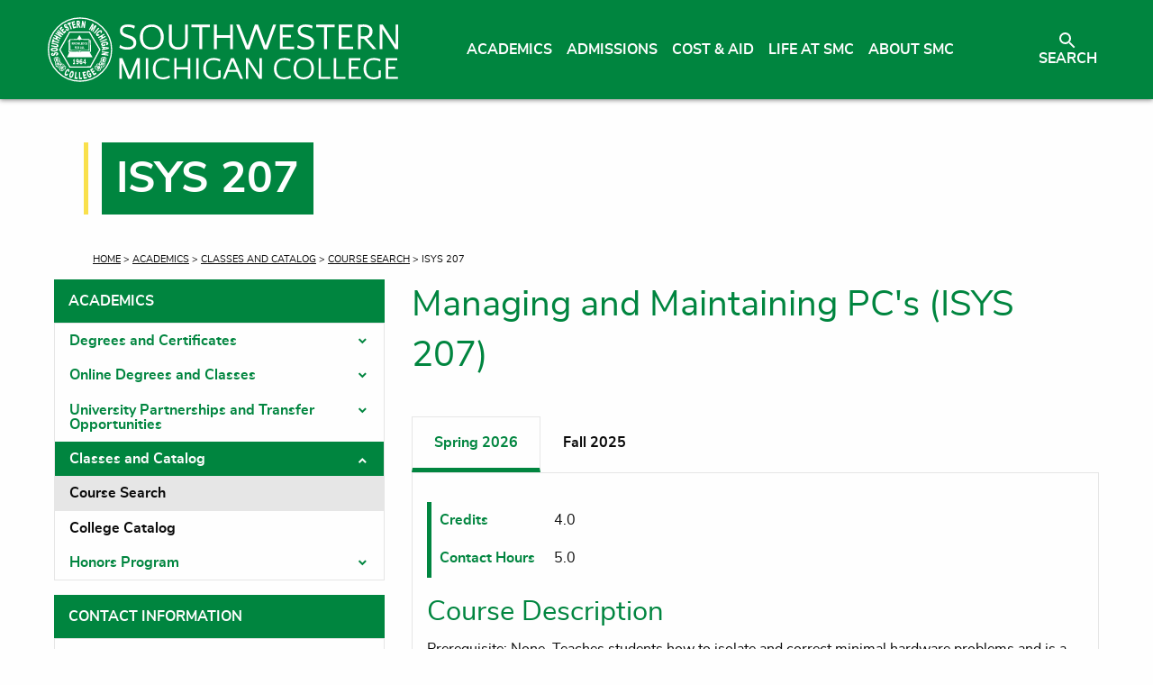

--- FILE ---
content_type: text/html; charset=UTF-8
request_url: https://www.swmich.edu/academics/classes-and-catalog/course-search/isys-207/
body_size: 11993
content:

<!doctype html>
<html lang="en" class="no-js">

<head>
  <meta charset="UTF-8">
  <meta name="viewport" content="width=device-width, initial-scale=1.0">
  <meta http-equiv="X-UA-Compatible" content="ie=edge">
  <link rel="shortcut icon" href="/media/website/site-assets/images/favicon.ico">
  <link rel="stylesheet" href="https://cdnjs.cloudflare.com/ajax/libs/font-awesome/4.7.0/css/font-awesome.min.css">
  <!--<link rel="stylesheet" href="../../site-assets/css/style.css">-->
  <!--<link rel="stylesheet" type="text/css" media="" href="/media/website/site-assets/css/style.css" />  -->
  <link rel="stylesheet" type="text/css" media="" href="/media/website/site-assets/css/unminified.css" />  
  
  
  
  <!--<link rel="stylesheet" type="text/css" media="all" href="/media/t4test/style.css" />  -->
  <script src="https://cdnjs.cloudflare.com/ajax/libs/jquery/3.5.1/jquery.min.js"></script>
  <title>ISYS 207 | Southwestern Michigan College </title>
  <meta name="author" content="Southwestern Michigan College">
  <meta name="generator" content="Terminalfour">
  
  
  <link rel="canonical" href="https://www.swmich.edu/academics/classes-and-catalog/course-search/isys-207/"/>
  <!-- Global site tag (gtag.js) - Google Analytics -->
<script async src="https://www.googletagmanager.com/gtag/js?id=UA-1516390-1"></script>
<script>
  window.dataLayer = window.dataLayer || [];
  function gtag(){dataLayer.push(arguments);}
  gtag('js', new Date());
  gtag('config', 'UA-1516390-1');
</script>


  <script type="text/javascript">
(function() {
 var didInit = false;
 function initMunchkin() {
   if(didInit === false) {
     didInit = true;
     Munchkin.init('829-NNY-445');
   }
 }
 var s = document.createElement('script');
 s.type = 'text/javascript';
 s.async = true;
 s.src = '//munchkin.marketo.net/munchkin.js';
 s.onreadystatechange = function() {
   if (this.readyState == 'complete' || this.readyState == 'loaded') {
     initMunchkin();
   }
 };
 s.onload = initMunchkin;
 document.getElementsByTagName('head')[0].appendChild(s);
})();
</script> 


  <!-- Facebook Pixel Code -->
<script>
  !function(f,b,e,v,n,t,s)
  {if(f.fbq)return;n=f.fbq=function(){n.callMethod?
  n.callMethod.apply(n,arguments):n.queue.push(arguments)};
  if(!f._fbq)f._fbq=n;n.push=n;n.loaded=!0;n.version='2.0';
  n.queue=[];t=b.createElement(e);t.async=!0;
  t.src=v;s=b.getElementsByTagName(e)[0];
  s.parentNode.insertBefore(t,s)}(window, document,'script',
  'https://connect.facebook.net/en_US/fbevents.js');
  fbq('init', '1950738028347438');
  fbq('track', 'PageView');
</script>
<!-- End Facebook Pixel Code -->

    <!-- Clarus tracking code -->
<!-- CS-67846 -->
<script>!function(s,a,e,v,n,t,z){if(s.saq)return;n=s.saq=function(){n.callMethod?n.callMethod.apply(n,arguments):n.queue.push(arguments)};if(!s._saq)s._saq=n;n.push=n;n.loaded=!0;n.version='1.0';n.queue=[];t=a.createElement(e);t.async=!0;t.src=v;z=a.getElementsByTagName(e)[0];z.parentNode.insertBefore(t,z)}(window,document,'script','https://tags.srv.stackadapt.com/events.js');saq('ts', 'kh8iHJfulfwJq5woE5rQ-A');</script>
<!-- end Clarus tracking code -->

  	<!-- Google Tag Manager -->
<script>(function(w,d,s,l,i){w[l]=w[l]||[];w[l].push({'gtm.start':
new Date().getTime(),event:'gtm.js'});var f=d.getElementsByTagName(s)[0],
j=d.createElement(s),dl=l!='dataLayer'?'&l='+l:'';j.async=true;j.src=
'https://www.googletagmanager.com/gtm.js?id='+i+dl;f.parentNode.insertBefore(j,f);
})(window,document,'script','dataLayer','GTM-NPCXRXQ');</script>
<!-- End Google Tag Manager -->


  
</head>

  <body>
    <!-- Google Tag Manager (noscript) -->
<noscript><iframe src="https://www.googletagmanager.com/ns.html?id=GTM-NPCXRXQ"
height="0" width="0" style="display:none;visibility:hidden"></iframe></noscript>
<!-- End Google Tag Manager (noscript) -->

    <!-- Facebook Pixel Code -->
<noscript role="complementary"><img height="1" width="1" style="display:none" src="https://www.facebook.com/tr?id=1950738028347438&ev=PageView&noscript=1" alt="Facebook">
</noscript>
<!-- End Facebook Pixel Code -->

 <header>
  <div class="skip-link-wrapper" aria-label="Accessible Links">
    <a href="#main-content" class="skip-link">Skip to Main Content</a>
  </div>
  <div data-sticky-container>
    <div class="grid-container full" id="top-menu" data-sticky data-options="marginTop:0;">
      <div class="grid-container">
        <div class="grid-x align-justify text-center grid-padding-x">
          
          <!-- SWM Logo -->
          <div class="cell small-6 medium-9 large-4" id="home-logo">
            <a href="/" id="home-logo-link" aria-label="Link to homepage"><span class="sr-only">Link to homepage</span></a>   
          </div>
          <!-- /SWM Logo -->

          <div class="cell small-3 medium-1 large-7 small-order-2 medium-order-2 large-order-1" id="home-nav">

            <!-- menu hide/show on mobile -->
            <div class="title-bar" data-responsive-toggle="menu-navigation" data-toggle="menu-navigation" data-hide-for="large" id="menu-reveal">
              <div class="show-element">
                <svg focusable="false" aria-hidden="true">
                  <use xlink:href="/media/website/site-assets/media/images/material-sprite.svg#ic_menu_24px"></use>
                </svg>
              </div>
              <div class="title-bar-title show-element">MENU</div>
              <div>
                <svg focusable="false" aria-hidden="true">
                  <use xlink:href="/media/website/site-assets/media/images/material-sprite.svg#ic_close_24px"></use>
                </svg>
              </div>
              <div class="title-bar-title">CLOSE</div>
            </div>          
            <!-- /menu hide/show on mobile -->

            <div id="menu-navigation">
              <ul class="vertical large-horizontal menu" data-responsive-menu="accordion large-dropdown" id="top-nav" data-multi-expand="false" data-multi-open="false"><li><a href="/academics/">Academics</a>
<ul class="multilevel-linkul-0">
<li><a href="/academics/degrees-and-certificates/">Degrees and Certificates</a></li>
<li><a href="/academics/online-degrees-and-classes/">Online Degrees and Classes</a></li>
<li><a href="/academics/university-partnerships-and-transfer-opportunities/">University Partnerships and Transfer Opportunities</a></li>
<li><a href="/academics/classes-and-catalog/">Classes and Catalog</a></li>
<li><a href="/academics/honors-program/">Honors Program</a></li>

</ul>

</li><li><a href="/admissions/">Admissions</a>
<ul class="multilevel-linkul-0">
<li><a href="/admissions/admissions-process/">Admissions Process</a></li>
<li><a href="/admissions/admissions-requirements-and-faqs/">Admissions Requirements and FAQs</a></li>
<li><a href="/admissions/apply/">Apply</a></li>
<li><a href="/admissions/tours-and-events/">Tours and Events</a></li>
<li><a href="/admissions/new-student-orientation/">New Student Orientation</a></li>
<li><a href="/admissions/testing-and-earning-credit/">Testing and Earning Credit</a></li>

</ul>

</li><li><a href="/cost-aid/">Cost &amp; Aid</a>
<ul class="multilevel-linkul-0">
<li><a href="/cost-aid/cost/">Cost</a></li>
<li><a href="/cost-aid/financial-aid/">Financial Aid</a></li>
<li><a href="/cost-aid/payment-information/">Payment Information</a></li>

</ul>

</li><li><a href="/life-at-smc/">Life at SMC</a>
<ul class="multilevel-linkul-0">
<li><a href="/life-at-smc/housing/">Housing</a></li>
<li><a href="/life-at-smc/student-life/">Student Life</a></li>
<li><a href="/life-at-smc/athletics/">Athletics</a></li>
<li><a href="/life-at-smc/student-services/">Student Services</a></li>
<li><a href="/life-at-smc/dining/">Dining</a></li>
<li><a href="/life-at-smc/campus-security/">Campus Security</a></li>

</ul>

</li><li><a href="/about-smc/">About SMC</a>
<ul class="multilevel-linkul-0">
<li><a href="/about-smc/the-smc-story/">The SMC Story</a></li>
<li><a href="/about-smc/accreditation/">Accreditation</a></li>
<li><a href="/about-smc/leadership-at-smc/">Leadership at SMC</a></li>
<li><a href="https://swmich.peopleadmin.com/" target="_blank">Employment</a></li>
<li><a href="/about-smc/employee-contacts/">Employee Contacts</a></li>
<li><a href="/about-smc/disclosures-and-policies/">Disclosures and Policies</a></li>
<li><a href="/about-smc/institutional-effectiveness/">Institutional Effectiveness</a></li>

</ul>

</li>
							
              <li class="second-nav-mobile"> <a href="/current-students/">Current Students</a></li><li class="second-nav-mobile"> <a href="/community/">Community</a></li><li class="second-nav-mobile"> <a href="/alumni/">Alumni</a></li><li class="second-nav-mobile"> <a href="/community/smc-foundation/">SMC Foundation</a></li><li class="second-nav-mobile"> <a href="/parents/">Parents</a></li><li class="second-nav-mobile"> <a href="/niles-campus/">Niles Campus</a></li><li class="second-nav-mobile"> <a href="https://swmich.secure.force.com/form/?formid=217764" target="_blank">Contact Us</a></li></ul>
            </div>
          </div>

          <!-- Search -->
          <div class="cell small-3 medium-1 large-1 small-order-1 medium-order-1 large-order-2" id="home-search">
            
              <div class="title-bar" id="search-btn">
                <button>
                  <span class="show-element">
                    <svg focusable="false" aria-hidden="true">
                      <use xlink:href="/media/website/site-assets/media/images/material-sprite.svg#ic_search_24px"></use>
                    </svg>
                  </span>
                  <span class="title-bar-title show-element">SEARCH</span>
                  <span>
                    <svg focusable="false" aria-hidden="true">
                      <use xlink:href="/media/website/site-assets/media/images/material-sprite.svg#ic_close_24px"></use>
                    </svg>
                  </span>
                  <span class="title-bar-title">CLOSE</span>
                </button>
              </div>
            
            <div id="search-box">
              <form method="GET" action="/search/">
                <div class="grid-container">
                  <div class="grid-x grid-padding-x">
                    <div class="medium-offset-3 medium-6 cell medium-offset-3 input-group">
                      <label for="middle-label" class="text-left">Search the site
                        <input name="q" class="input-group-field" type="search" placeholder="Search here" id="middle-label">
                      </label>
                      <div class="input-group-button">
                        <input type="submit" class="button" value="SEARCH">
                      </div>
                    </div>
                  </div>
                </div>
              </form>
            </div>
          </div>

          <!-- /Search -->

        </div>
      </div>
    </div>
  </div>
</header>

<section id="main-content">
	<div class="emergencynotice" aria-atomic="true" aria-live="assertive" data-t4-emergency-notices="/media/website/site-assets/javascript/emergencyNotice.json"></div>
  
  
  <div class="grid-container full no-img" id="inner-hero-img">
    <div class="grid-container">
      <div class="grid-x grid-padding-x align-bottom">
        <div class="cell small-12">
          <h1>ISYS 207</h1>
        </div>
      </div>
    </div>
  </div>
  
  
  <div class="grid-container" id="breadcrumbs">
  <div class="grid-x grid-padding-x">
    <div class="cell small-12">
      <nav aria-label="You are here:">
        <ul class="breadcrumbs">
<li><a href="/">Home</a> > <a href="/academics/">Academics</a> > <a href="/academics/classes-and-catalog/">Classes and Catalog</a> > <a href="/academics/classes-and-catalog/course-search/">Course Search</a> > ISYS 207</li>
        </ul>
      </nav>
    </div>
  </div>
</div>
  
  <div class="grid-container">
      <div class="grid-x grid-padding-x">
        <div class="cell small-12 medium-4 large 3">
          
          <ul class="accordion" id="side-navbar" data-accordion data-allow-all-closed="true" data-multi-expand="true">
  					<li class="accordion-item" data-accordion-item>
    				<a href="/academics/" class="accordion-title">Academics</a>
    					<div class="accordion-content" data-tab-content>
      					<ul class="vertical menu accordion-menu" data-accordion-menu data-submenu-toggle="true"><li><a href="/academics/degrees-and-certificates/">Degrees and Certificates</a>
<ul class="multilevel-linkul-0">
<li><a href="/academics/degrees-and-certificates/accounting/">Accounting</a></li>
<li><a href="/academics/degrees-and-certificates/agricultural-business/">Agricultural Business</a></li>
<li><a href="/academics/degrees-and-certificates/agricultural-technology/">Agricultural Technology</a></li>
<li><a href="/academics/degrees-and-certificates/athletic-trainingsports-medicine/">Athletic Training/Sports Medicine</a></li>
<li><a href="/academics/degrees-and-certificates/automotive-technology/">Automotive Technology</a></li>
<li><a href="/academics/degrees-and-certificates/biologymedical-pre-professional/">Biology/Medical Pre-Professional</a></li>
<li><a href="/academics/degrees-and-certificates/business/">Business</a></li>
<li><a href="/academics/degrees-and-certificates/business-online/">Business Online</a></li>
<li><a href="/academics/degrees-and-certificates/cardiovascular-technology/">Cardiovascular Technology</a></li>
<li><a href="/academics/degrees-and-certificates/certified-nursing-assistant/">Certified Nursing Assistant</a></li>
<li><a href="/academics/degrees-and-certificates/construction-trades-green-technology/">Construction Trades Green Technology</a></li>
<li><a href="/academics/degrees-and-certificates/communications/">Communications</a></li>
<li><a href="/academics/degrees-and-certificates/criminal-justice/">Criminal Justice</a></li>
<li><a href="/academics/degrees-and-certificates/early-childhood-education/">Early Childhood Education</a></li>
<li><a href="/academics/degrees-and-certificates/elementary-education/">Elementary Education</a></li>
<li><a href="/academics/degrees-and-certificates/emergency-medical-technician/">Emergency Medical Technician</a></li>
<li><a href="/academics/degrees-and-certificates/engineering-technology/">Engineering Technology</a></li>
<li><a href="/academics/degrees-and-certificates/english-/">English </a></li>
<li><a href="/academics/degrees-and-certificates/environmental-sciences/">Environmental Sciences</a></li>
<li><a href="/academics/degrees-and-certificates/general-studies/">General Studies</a></li>
<li><a href="/academics/degrees-and-certificates/graphic-design-technology/">Graphic Design Technology</a></li>
<li><a href="/academics/degrees-and-certificates/health-services/">Health Services</a></li>
<li><a href="/academics/degrees-and-certificates/information-technology-help-desk/">Information Technology-Help Desk</a></li>
<li><a href="/academics/degrees-and-certificates/information-technology-networking/">Information Technology-Networking</a></li>
<li><a href="/academics/degrees-and-certificates/it-cybersecurity--system-administrator/">IT Cybersecurity &amp; System Administrator</a></li>
<li><a href="/academics/degrees-and-certificates/medical-assisting/">Medical Assisting</a></li>
<li><a href="/academics/degrees-and-certificates/medication-aide/">Medication Aide</a></li>
<li><a href="/academics/degrees-and-certificates/mri-technology/">MRI Technology</a></li>
<li><a href="/academics/degrees-and-certificates/music/">Music</a></li>
<li><a href="/academics/degrees-and-certificates/neurodiagnostic-eeg-technology/">Neurodiagnostic (EEG) Technology</a></li>
<li><a href="/academics/degrees-and-certificates/nursing/">Nursing</a></li>
<li><a href="/academics/degrees-and-certificates/phlebotomy/">Phlebotomy</a></li>
<li><a href="/academics/degrees-and-certificates/psychology/">Psychology</a></li>
<li><a href="/academics/degrees-and-certificates/psychology-online/">Psychology Online</a></li>
<li><a href="/academics/degrees-and-certificates/radiography-technology/">Radiography Technology</a></li>
<li><a href="/academics/degrees-and-certificates/robotics/">Robotics</a></li>
<li><a href="/academics/degrees-and-certificates/science-engineering-and-math/">Science, Engineering, and Math</a></li>
<li><a href="/academics/degrees-and-certificates/social-science/">Social Science</a></li>
<li><a href="/academics/degrees-and-certificates/social-work/">Social Work</a></li>
<li><a href="/academics/degrees-and-certificates/social-work-online/">Social Work Online</a></li>
<li><a href="/academics/degrees-and-certificates/sports-management/">Sports Management</a></li>
<li><a href="/academics/degrees-and-certificates/tribal-leadership/">Tribal Leadership</a></li>
<li><a href="/academics/degrees-and-certificates/visual-arts/">Visual Arts</a></li>
<li><a href="/academics/degrees-and-certificates/welding/">Welding</a></li>

</ul>

</li><li><a href="/academics/online-degrees-and-classes/">Online Degrees and Classes</a>
<ul class="multilevel-linkul-0">
<li><a href="/academics/online-degrees-and-classes/online-classes/">Online Classes</a>
<ul class="multilevel-linkul-1">
<li><a href="/academics/online-degrees-and-classes/online-classes/state-authorization-of-online-programs/">State Authorization of Online Programs</a></li>

</ul>

</li>

</ul>

</li><li><a href="/academics/university-partnerships-and-transfer-opportunities/">University Partnerships and Transfer Opportunities</a>
<ul class="multilevel-linkul-0">
<li><a href="/academics/university-partnerships-and-transfer-opportunities/transfer-opportunities/">Transfer Opportunities</a></li>
<li><a href="/academics/university-partnerships-and-transfer-opportunities/andrews-university/">Andrews University</a></li>
<li><a href="/academics/university-partnerships-and-transfer-opportunities/ferris-state-university/">Ferris State University</a></li>
<li><a href="/academics/university-partnerships-and-transfer-opportunities/grand-valley-state-university/">Grand Valley State University</a></li>
<li><a href="/academics/university-partnerships-and-transfer-opportunities/indiana-university-south-bend/">Indiana University South Bend</a></li>
<li><a href="/academics/university-partnerships-and-transfer-opportunities/michigan-state-university/">Michigan State University</a></li>

</ul>

</li><li><span class="currentbranch0"><a href="/academics/classes-and-catalog/">Classes and Catalog</a></span>
<ul class="multilevel-linkul-0">
<li><span class="currentbranch1"><a href="/academics/classes-and-catalog/course-search/">Course Search</a></span>
<ul class="multilevel-linkul-1">
<li><a href="/academics/classes-and-catalog/course-search/weld-235/">WELD 235</a></li>
<li><a href="/academics/classes-and-catalog/course-search/thea-180/">THEA 180</a></li>
<li><a href="/academics/classes-and-catalog/course-search/thea-110/">THEA 110</a></li>
<li><a href="/academics/classes-and-catalog/course-search/span-201/">SPAN 201</a></li>
<li><a href="/academics/classes-and-catalog/course-search/span-101/">SPAN 101</a></li>
<li><a href="/academics/classes-and-catalog/course-search/psyc-215/">PSYC 215</a></li>
<li><a href="/academics/classes-and-catalog/course-search/psyc-102/">PSYC 102</a></li>
<li><a href="/academics/classes-and-catalog/course-search/phys-201/">PHYS 201</a></li>
<li><a href="/academics/classes-and-catalog/course-search/phys-101/">PHYS 101</a></li>
<li><a href="/academics/classes-and-catalog/course-search/musi-205/">MUSI 205</a></li>
<li><a href="/academics/classes-and-catalog/course-search/musi-201/">MUSI 201</a></li>
<li><a href="/academics/classes-and-catalog/course-search/musi-110/">MUSI 110</a></li>
<li><a href="/academics/classes-and-catalog/course-search/musi-105/">MUSI 105</a></li>
<li><a href="/academics/classes-and-catalog/course-search/musi-101/">MUSI 101</a></li>
<li><a href="/academics/classes-and-catalog/course-search/meda-212/">MEDA 212</a></li>
<li><a href="/academics/classes-and-catalog/course-search/meda-211/">MEDA 211</a></li>
<li><a href="/academics/classes-and-catalog/course-search/meda-210/">MEDA 210</a></li>
<li><a href="/academics/classes-and-catalog/course-search/math-205/">MATH 205</a></li>
<li><a href="/academics/classes-and-catalog/course-search/math-153/">MATH 153</a></li>
<li><a href="/academics/classes-and-catalog/course-search/lega-220/">LEGA 220</a></li>
<li><a href="/academics/classes-and-catalog/course-search/lega-203/">LEGA 203</a></li>
<li><a href="/academics/classes-and-catalog/course-search/lega-102/">LEGA 102</a></li>
<li><a href="/academics/classes-and-catalog/course-search/isys-294/">ISYS 294</a></li>
<li><a href="/academics/classes-and-catalog/course-search/isys-285/">ISYS 285</a></li>
<li><a href="/academics/classes-and-catalog/course-search/isys-284/">ISYS 284</a></li>
<li><a href="/academics/classes-and-catalog/course-search/isys-276/">ISYS 276</a></li>
<li><a href="/academics/classes-and-catalog/course-search/isys-272/">ISYS 272</a></li>
<li><a href="/academics/classes-and-catalog/course-search/inte-229/">INTE 229</a></li>
<li><a href="/academics/classes-and-catalog/course-search/inte-126/">INTE 126</a></li>
<li><a href="/academics/classes-and-catalog/course-search/huma-199/">HUMA 199</a></li>
<li><a href="/academics/classes-and-catalog/course-search/hims-205/">HIMS 205</a></li>
<li><a href="/academics/classes-and-catalog/course-search/hims-202/">HIMS 202</a></li>
<li><a href="/academics/classes-and-catalog/course-search/hims-201/">HIMS 201</a></li>
<li><a href="/academics/classes-and-catalog/course-search/heed-190/">HEED 190</a></li>
<li><a href="/academics/classes-and-catalog/course-search/heed-131/">HEED 131</a></li>
<li><a href="/academics/classes-and-catalog/course-search/fisc-211/">FISC 211</a></li>
<li><a href="/academics/classes-and-catalog/course-search/fisc-210/">FISC 210</a></li>
<li><a href="/academics/classes-and-catalog/course-search/fisc-111/">FISC 111</a></li>
<li><a href="/academics/classes-and-catalog/course-search/esl-152/">ESL 152</a></li>
<li><a href="/academics/classes-and-catalog/course-search/esl-151/">ESL 151</a></li>
<li><a href="/academics/classes-and-catalog/course-search/engl-235/">ENGL 235</a></li>
<li><a href="/academics/classes-and-catalog/course-search/engl-115/">ENGL 115</a></li>
<li><a href="/academics/classes-and-catalog/course-search/elec-234/">ELEC 234</a></li>
<li><a href="/academics/classes-and-catalog/course-search/educ-260/">EDUC 260</a></li>
<li><a href="/academics/classes-and-catalog/course-search/educ-208/">EDUC 208</a></li>
<li><a href="/academics/classes-and-catalog/course-search/crim-235/">CRIM 235</a></li>
<li><a href="/academics/classes-and-catalog/course-search/crim-110/">CRIM 110</a></li>
<li><a href="/academics/classes-and-catalog/course-search/cphe-1110/">CPHE 1110</a></li>
<li><a href="/academics/classes-and-catalog/course-search/cons-165/">CONS 165</a></li>
<li><a href="/academics/classes-and-catalog/course-search/cons-117/">CONS 117</a></li>
<li><a href="/academics/classes-and-catalog/course-search/cons-114/">CONS 114</a></li>
<li><a href="/academics/classes-and-catalog/course-search/cnur-200/">CNUR 200</a></li>
<li><a href="/academics/classes-and-catalog/course-search/cmus-1250/">CMUS 1250</a></li>
<li><a href="/academics/classes-and-catalog/course-search/chum-2050/">CHUM 2050</a></li>
<li><a href="/academics/classes-and-catalog/course-search/chem-201/">CHEM 201</a></li>
<li><a href="/academics/classes-and-catalog/course-search/ccon-155/">CCON 155</a></li>
<li><a href="/academics/classes-and-catalog/course-search/cart-182/">CART 182</a></li>
<li><a href="/academics/classes-and-catalog/course-search/cart-1100/">CART 1100</a></li>
<li><a href="/academics/classes-and-catalog/course-search/cart-1030/">CART 1030</a></li>
<li><a href="/academics/classes-and-catalog/course-search/cadd-101/">CADD 101</a></li>
<li><a href="/academics/classes-and-catalog/course-search/busi-212/">BUSI 212</a></li>
<li><a href="/academics/classes-and-catalog/course-search/auto-232/">AUTO 232</a></li>
<li><a href="/academics/classes-and-catalog/course-search/auto-228/">AUTO 228</a></li>
<li><a href="/academics/classes-and-catalog/course-search/auto-148/">AUTO 148</a></li>
<li><a href="/academics/classes-and-catalog/course-search/auto-122/">AUTO 122</a></li>
<li><a href="/academics/classes-and-catalog/course-search/auto-119/">AUTO 119</a></li>
<li><a href="/academics/classes-and-catalog/course-search/auto-116/">AUTO 116</a></li>
<li><a href="/academics/classes-and-catalog/course-search/art-261/">ART 261</a></li>
<li><a href="/academics/classes-and-catalog/course-search/art-235/">ART 235</a></li>
<li><a href="/academics/classes-and-catalog/course-search/art-219/">ART 219</a></li>
<li><a href="/academics/classes-and-catalog/course-search/art-212/">ART 212</a></li>
<li><a href="/academics/classes-and-catalog/course-search/art-211/">ART 211</a></li>
<li><a href="/academics/classes-and-catalog/course-search/art-203/">ART 203</a></li>
<li><a href="/academics/classes-and-catalog/course-search/acco-214/">ACCO 214</a></li>
<li><a href="/academics/classes-and-catalog/course-search/acco-211/">ACCO 211</a></li>
<li><a href="/academics/classes-and-catalog/course-search/weld-170/">WELD 170</a></li>
<li><a href="/academics/classes-and-catalog/course-search/psyc-299/">PSYC 299</a></li>
<li><a href="/academics/classes-and-catalog/course-search/psyc-260/">PSYC 260</a></li>
<li><a href="/academics/classes-and-catalog/course-search/isys-288/">ISYS 288</a></li>
<li><a href="/academics/classes-and-catalog/course-search/isys-283/">ISYS 283</a></li>
<li><a href="/academics/classes-and-catalog/course-search/heed-170/">HEED 170</a></li>
<li><a href="/academics/classes-and-catalog/course-search/engl-281/">ENGL 281</a></li>
<li><a href="/academics/classes-and-catalog/course-search/engl-231/">ENGL 231</a></li>
<li><a href="/academics/classes-and-catalog/course-search/crim-275/">CRIM 275</a></li>
<li><a href="/academics/classes-and-catalog/course-search/crim-220/">CRIM 220</a></li>
<li><a href="/academics/classes-and-catalog/course-search/crim-112/">CRIM 112</a></li>
<li><a href="/academics/classes-and-catalog/course-search/crim-102/">CRIM 102</a></li>
<li><a href="/academics/classes-and-catalog/course-search/cphe-1140/">CPHE 1140</a></li>
<li><a href="/academics/classes-and-catalog/course-search/cphe-104/">CPHE 104</a></li>
<li><a href="/academics/classes-and-catalog/course-search/ccis-288/">CCIS 288</a></li>
<li><a href="/academics/classes-and-catalog/course-search/ccis-281/">CCIS 281</a></li>
<li><a href="/academics/classes-and-catalog/course-search/ccis-215/">CCIS 215</a></li>
<li><a href="/academics/classes-and-catalog/course-search/cart-160/">CART 160</a></li>
<li><a href="/academics/classes-and-catalog/course-search/weld-279/">WELD 279</a></li>
<li><a href="/academics/classes-and-catalog/course-search/weld-277/">WELD 277</a></li>
<li><a href="/academics/classes-and-catalog/course-search/weld-265/">WELD 265</a></li>
<li><a href="/academics/classes-and-catalog/course-search/weld-180/">WELD 180</a></li>
<li><a href="/academics/classes-and-catalog/course-search/weld-175/">WELD 175</a></li>
<li><a href="/academics/classes-and-catalog/course-search/weld-169/">WELD 169</a></li>
<li><a href="/academics/classes-and-catalog/course-search/weld-168/">WELD 168</a></li>
<li><a href="/academics/classes-and-catalog/course-search/weld-159/">WELD 159</a></li>
<li><a href="/academics/classes-and-catalog/course-search/thea-220/">THEA 220</a></li>
<li><a href="/academics/classes-and-catalog/course-search/thea-210/">THEA 210</a></li>
<li><a href="/academics/classes-and-catalog/course-search/thea-185/">THEA 185</a></li>
<li><a href="/academics/classes-and-catalog/course-search/thea-184/">THEA 184</a></li>
<li><a href="/academics/classes-and-catalog/course-search/thea-181/">THEA 181</a></li>
<li><a href="/academics/classes-and-catalog/course-search/spee-104/">SPEE 104</a></li>
<li><a href="/academics/classes-and-catalog/course-search/spee-102/">SPEE 102</a></li>
<li><a href="/academics/classes-and-catalog/course-search/span-202/">SPAN 202</a></li>
<li><a href="/academics/classes-and-catalog/course-search/span-102/">SPAN 102</a></li>
<li><a href="/academics/classes-and-catalog/course-search/sowk-240/">SOWK 240</a></li>
<li><a href="/academics/classes-and-catalog/course-search/sowk-205/">SOWK 205</a></li>
<li><a href="/academics/classes-and-catalog/course-search/sowk-200/">SOWK 200</a></li>
<li><a href="/academics/classes-and-catalog/course-search/sowk-120/">SOWK 120</a></li>
<li><a href="/academics/classes-and-catalog/course-search/sowk-100/">SOWK 100</a></li>
<li><a href="/academics/classes-and-catalog/course-search/soci-248/">SOCI 248</a></li>
<li><a href="/academics/classes-and-catalog/course-search/soci-240/">SOCI 240</a></li>
<li><a href="/academics/classes-and-catalog/course-search/soci-203/">SOCI 203</a></li>
<li><a href="/academics/classes-and-catalog/course-search/soci-201/">SOCI 201</a></li>
<li><a href="/academics/classes-and-catalog/course-search/slp-110/">SLP 110</a></li>
<li><a href="/academics/classes-and-catalog/course-search/scie-190/">SCIE 190</a></li>
<li><a href="/academics/classes-and-catalog/course-search/psyc-296/">PSYC 296</a></li>
<li><a href="/academics/classes-and-catalog/course-search/psyc-205/">PSYC 205</a></li>
<li><a href="/academics/classes-and-catalog/course-search/psyc-180/">PSYC 180</a></li>
<li><a href="/academics/classes-and-catalog/course-search/psyc-101/">PSYC 101</a></li>
<li><a href="/academics/classes-and-catalog/course-search/posc-201/">POSC 201</a></li>
<li><a href="/academics/classes-and-catalog/course-search/phys-202/">PHYS 202</a></li>
<li><a href="/academics/classes-and-catalog/course-search/phys-102/">PHYS 102</a></li>
<li><a href="/academics/classes-and-catalog/course-search/phil-280/">PHIL 280</a></li>
<li><a href="/academics/classes-and-catalog/course-search/phil-210/">PHIL 210</a></li>
<li><a href="/academics/classes-and-catalog/course-search/phil-201/">PHIL 201</a></li>
<li><a href="/academics/classes-and-catalog/course-search/phil-101/">PHIL 101</a></li>
<li><a href="/academics/classes-and-catalog/course-search/phed-280/">PHED 280</a></li>
<li><a href="/academics/classes-and-catalog/course-search/phed-215/">PHED 215</a></li>
<li><a href="/academics/classes-and-catalog/course-search/phed-210/">PHED 210</a></li>
<li><a href="/academics/classes-and-catalog/course-search/phed-111/">PHED 111</a></li>
<li><a href="/academics/classes-and-catalog/course-search/phed-103/">PHED 103</a></li>
<li><a href="/academics/classes-and-catalog/course-search/phed-101/">PHED 101</a></li>
<li><a href="/academics/classes-and-catalog/course-search/oadm-142/">OADM 142</a></li>
<li><a href="/academics/classes-and-catalog/course-search/oadm-138/">OADM 138</a></li>
<li><a href="/academics/classes-and-catalog/course-search/oadm-137/">OADM 137</a></li>
<li><a href="/academics/classes-and-catalog/course-search/oadm-111/">OADM 111</a></li>
<li><a href="/academics/classes-and-catalog/course-search/nurs-241/">NURS 241</a></li>
<li><a href="/academics/classes-and-catalog/course-search/nurs-240/">NURS 240</a></li>
<li><a href="/academics/classes-and-catalog/course-search/nurs-228/">NURS 228</a></li>
<li><a href="/academics/classes-and-catalog/course-search/nurs-212/">NURS 212</a></li>
<li><a href="/academics/classes-and-catalog/course-search/nurs-202/">NURS 202</a></li>
<li><a href="/academics/classes-and-catalog/course-search/nurs-201/">NURS 201</a></li>
<li><a href="/academics/classes-and-catalog/course-search/nurs-180/">NURS 180</a></li>
<li><a href="/academics/classes-and-catalog/course-search/nurs-178/">NURS 178</a></li>
<li><a href="/academics/classes-and-catalog/course-search/nurs-177/">NURS 177</a></li>
<li><a href="/academics/classes-and-catalog/course-search/nurs-167/">NURS 167</a></li>
<li><a href="/academics/classes-and-catalog/course-search/nurs-166/">NURS 166</a></li>
<li><a href="/academics/classes-and-catalog/course-search/musi-253/">MUSI 253</a></li>
<li><a href="/academics/classes-and-catalog/course-search/musi-252/">MUSI 252</a></li>
<li><a href="/academics/classes-and-catalog/course-search/musi-251/">MUSI 251</a></li>
<li><a href="/academics/classes-and-catalog/course-search/musi-240/">MUSI 240</a></li>
<li><a href="/academics/classes-and-catalog/course-search/musi-226/">MUSI 226</a></li>
<li><a href="/academics/classes-and-catalog/course-search/musi-225/">MUSI 225</a></li>
<li><a href="/academics/classes-and-catalog/course-search/musi-224/">MUSI 224</a></li>
<li><a href="/academics/classes-and-catalog/course-search/musi-223/">MUSI 223</a></li>
<li><a href="/academics/classes-and-catalog/course-search/musi-219/">MUSI 219</a></li>
<li><a href="/academics/classes-and-catalog/course-search/musi-218/">MUSI 218</a></li>
<li><a href="/academics/classes-and-catalog/course-search/musi-217/">MUSI 217</a></li>
<li><a href="/academics/classes-and-catalog/course-search/musi-216/">MUSI 216</a></li>
<li><a href="/academics/classes-and-catalog/course-search/musi-214/">MUSI 214</a></li>
<li><a href="/academics/classes-and-catalog/course-search/musi-213/">MUSI 213</a></li>
<li><a href="/academics/classes-and-catalog/course-search/musi-206/">MUSI 206</a></li>
<li><a href="/academics/classes-and-catalog/course-search/musi-204/">MUSI 204</a></li>
<li><a href="/academics/classes-and-catalog/course-search/musi-203/">MUSI 203</a></li>
<li><a href="/academics/classes-and-catalog/course-search/musi-202/">MUSI 202</a></li>
<li><a href="/academics/classes-and-catalog/course-search/musi-143/">MUSI 143</a></li>
<li><a href="/academics/classes-and-catalog/course-search/musi-142/">MUSI 142</a></li>
<li><a href="/academics/classes-and-catalog/course-search/musi-141/">MUSI 141</a></li>
<li><a href="/academics/classes-and-catalog/course-search/musi-131/">MUSI 131</a></li>
<li><a href="/academics/classes-and-catalog/course-search/musi-125/">MUSI 125</a></li>
<li><a href="/academics/classes-and-catalog/course-search/musi-123/">MUSI 123</a></li>
<li><a href="/academics/classes-and-catalog/course-search/musi-122/">MUSI 122</a></li>
<li><a href="/academics/classes-and-catalog/course-search/weld-287/">WELD 287</a></li>
<li><a href="/academics/classes-and-catalog/course-search/musi-118/">MUSI 118</a></li>
<li><a href="/academics/classes-and-catalog/course-search/phed-112/">PHED 112</a></li>
<li><a href="/academics/classes-and-catalog/course-search/musi-116/">MUSI 116</a></li>
<li><a href="/academics/classes-and-catalog/course-search/ndxt-220/">NDXT 220</a></li>
<li><a href="/academics/classes-and-catalog/course-search/musi-113/">MUSI 113</a></li>
<li><a href="/academics/classes-and-catalog/course-search/ndxt-202/">NDXT 202</a></li>
<li><a href="/academics/classes-and-catalog/course-search/musi-111/">MUSI 111</a></li>
<li><a href="/academics/classes-and-catalog/course-search/ndxt-201/">NDXT 201</a></li>
<li><a href="/academics/classes-and-catalog/course-search/musi-106/">MUSI 106</a></li>
<li><a href="/academics/classes-and-catalog/course-search/ndxt-200/">NDXT 200</a></li>
<li><a href="/academics/classes-and-catalog/course-search/musi-102/">MUSI 102</a></li>
<li><a href="/academics/classes-and-catalog/course-search/ndxt-132/">NDXT 132</a></li>
<li><a href="/academics/classes-and-catalog/course-search/meda-251/">MEDA 251</a></li>
<li><a href="/academics/classes-and-catalog/course-search/ndxt-131/">NDXT 131</a></li>
<li><a href="/academics/classes-and-catalog/course-search/meda-250/">MEDA 250</a></li>
<li><a href="/academics/classes-and-catalog/course-search/ndxt-130/">NDXT 130</a></li>
<li><a href="/academics/classes-and-catalog/course-search/meda-240/">MEDA 240</a></li>
<li><a href="/academics/classes-and-catalog/course-search/inte-237/">INTE 237</a></li>
<li><a href="/academics/classes-and-catalog/course-search/meda-221/">MEDA 221</a></li>
<li><a href="/academics/classes-and-catalog/course-search/huma-243/">HUMA 243</a></li>
<li><a href="/academics/classes-and-catalog/course-search/meda-220/">MEDA 220</a></li>
<li><a href="/academics/classes-and-catalog/course-search/auto-113/">AUTO 113</a></li>
<li><a href="/academics/classes-and-catalog/course-search/math-265/">MATH 265</a></li>
<li><a href="/academics/classes-and-catalog/course-search/athl-101/">ATHL 101</a></li>
<li><a href="/academics/classes-and-catalog/course-search/math-203/">MATH 203</a></li>
<li><a href="/academics/classes-and-catalog/course-search/math-201/">MATH 201</a></li>
<li><a href="/academics/classes-and-catalog/course-search/math-154/">MATH 154</a></li>
<li><a href="/academics/classes-and-catalog/course-search/math-150/">MATH 150</a></li>
<li><a href="/academics/classes-and-catalog/course-search/math-142/">MATH 142</a></li>
<li><a href="/academics/classes-and-catalog/course-search/math-141/">MATH 141</a></li>
<li><a href="/academics/classes-and-catalog/course-search/math-136/">MATH 136</a></li>
<li><a href="/academics/classes-and-catalog/course-search/math-131/">MATH 131</a></li>
<li><a href="/academics/classes-and-catalog/course-search/math-130/">MATH 130</a></li>
<li><a href="/academics/classes-and-catalog/course-search/math-129/">MATH 129</a></li>
<li><a href="/academics/classes-and-catalog/course-search/math-128/">MATH 128</a></li>
<li><a href="/academics/classes-and-catalog/course-search/math-127/">MATH 127</a></li>
<li><a href="/academics/classes-and-catalog/course-search/math-102/">MATH 102</a></li>
<li><a href="/academics/classes-and-catalog/course-search/math-101/">MATH 101</a></li>
<li><a href="/academics/classes-and-catalog/course-search/math-098/">MATH 098</a></li>
<li><a href="/academics/classes-and-catalog/course-search/mach-255/">MACH 255</a></li>
<li><a href="/academics/classes-and-catalog/course-search/ndxt-120/">NDXT 120</a></li>
<li><a href="/academics/classes-and-catalog/course-search/lega-204/">LEGA 204</a></li>
<li><a href="/academics/classes-and-catalog/course-search/ndxt-102/">NDXT 102</a></li>
<li><a href="/academics/classes-and-catalog/course-search/isys-290/">ISYS 290</a></li>
<li><a href="/academics/classes-and-catalog/course-search/ndxt-101/">NDXT 101</a></li>
<li><a href="/academics/classes-and-catalog/course-search/isys-289/">ISYS 289</a></li>
<li><a href="/academics/classes-and-catalog/course-search/ndxt-100/">NDXT 100</a></li>
<li><a href="/academics/classes-and-catalog/course-search/isys-282/">ISYS 282</a></li>
<li><a href="/academics/classes-and-catalog/course-search/isys-281/">ISYS 281</a></li>
<li><a href="/academics/classes-and-catalog/course-search/isys-275/">ISYS 275</a></li>
<li><a href="/academics/classes-and-catalog/course-search/isys-271/">ISYS 271</a></li>
<li><a href="/academics/classes-and-catalog/course-search/isys-260/">ISYS 260</a></li>
<li><a href="/academics/classes-and-catalog/course-search/isys-255/">ISYS 255</a></li>
<li><a href="/academics/classes-and-catalog/course-search/isys-251/">ISYS 251</a></li>
<li><a href="/academics/classes-and-catalog/course-search/isys-241/">ISYS 241</a></li>
<li><a href="/academics/classes-and-catalog/course-search/isys-234/">ISYS 234</a></li>
<li><a href="/academics/classes-and-catalog/course-search/isys-229/">ISYS 229</a></li>
<li><a href="/academics/classes-and-catalog/course-search/isys-228/">ISYS 228</a></li>
<li><a href="/academics/classes-and-catalog/course-search/isys-227/">ISYS 227</a></li>
<li><a href="/academics/classes-and-catalog/course-search/weld-200/">WELD 200</a></li>
<li><a href="/academics/classes-and-catalog/course-search/isys-225/">ISYS 225</a></li>
<li><a href="/academics/classes-and-catalog/course-search/weld-113/">WELD 113</a></li>
<li><a href="/academics/classes-and-catalog/course-search/isys-215/">ISYS 215</a></li>
<li><a href="/academics/classes-and-catalog/course-search/cons-132/">CONS 132</a></li>
<li><span class="currentbranch2"><a href="/academics/classes-and-catalog/course-search/isys-207/">ISYS 207</a></span></li>
<li><a href="/academics/classes-and-catalog/course-search/cons-113/">CONS 113</a></li>
<li><a href="/academics/classes-and-catalog/course-search/isys-201/">ISYS 201</a></li>
<li><a href="/academics/classes-and-catalog/course-search/cadd-103/">CADD 103</a></li>
<li><a href="/academics/classes-and-catalog/course-search/isys-200/">ISYS 200</a></li>
<li><a href="/academics/classes-and-catalog/course-search/art-258/">ART 258</a></li>
<li><a href="/academics/classes-and-catalog/course-search/isys-182/">ISYS 182</a></li>
<li><a href="/academics/classes-and-catalog/course-search/isys-181/">ISYS 181</a></li>
<li><a href="/academics/classes-and-catalog/course-search/isys-140/">ISYS 140</a></li>
<li><a href="/academics/classes-and-catalog/course-search/isys-115/">ISYS 115</a></li>
<li><a href="/academics/classes-and-catalog/course-search/isys-110/">ISYS 110</a></li>
<li><a href="/academics/classes-and-catalog/course-search/inte-255/">INTE 255</a></li>
<li><a href="/academics/classes-and-catalog/course-search/inte-245/">INTE 245</a></li>
<li><a href="/academics/classes-and-catalog/course-search/inte-240/">INTE 240</a></li>
<li><a href="/academics/classes-and-catalog/course-search/inte-227/">INTE 227</a></li>
<li><a href="/academics/classes-and-catalog/course-search/inte-159/">INTE 159</a></li>
<li><a href="/academics/classes-and-catalog/course-search/inte-140/">INTE 140</a></li>
<li><a href="/academics/classes-and-catalog/course-search/huma-299/">HUMA 299</a></li>
<li><a href="/academics/classes-and-catalog/course-search/huma-210/">HUMA 210</a></li>
<li><a href="/academics/classes-and-catalog/course-search/huma-205/">HUMA 205</a></li>
<li><a href="/academics/classes-and-catalog/course-search/huma-204/">HUMA 204</a></li>
<li><a href="/academics/classes-and-catalog/course-search/huma-202/">HUMA 202</a></li>
<li><a href="/academics/classes-and-catalog/course-search/hist-290/">HIST 290</a></li>
<li><a href="/academics/classes-and-catalog/course-search/hist-230/">HIST 230</a></li>
<li><a href="/academics/classes-and-catalog/course-search/hist-202/">HIST 202</a></li>
<li><a href="/academics/classes-and-catalog/course-search/hist-201/">HIST 201</a></li>
<li><a href="/academics/classes-and-catalog/course-search/hist-102/">HIST 102</a></li>
<li><a href="/academics/classes-and-catalog/course-search/hist-101/">HIST 101</a></li>
<li><a href="/academics/classes-and-catalog/course-search/hims-290/">HIMS 290</a></li>
<li><a href="/academics/classes-and-catalog/course-search/hims-255/">HIMS 255</a></li>
<li><a href="/academics/classes-and-catalog/course-search/hims-210/">HIMS 210</a></li>
<li><a href="/academics/classes-and-catalog/course-search/isys-295/">ISYS 295</a></li>
<li><a href="/academics/classes-and-catalog/course-search/hims-203/">HIMS 203</a></li>
<li><a href="/academics/classes-and-catalog/course-search/hist-247/">HIST 247</a></li>
<li><a href="/academics/classes-and-catalog/course-search/hims-180/">HIMS 180</a></li>
<li><a href="/academics/classes-and-catalog/course-search/fisc-201/">FISC 201</a></li>
<li><a href="/academics/classes-and-catalog/course-search/hims-101/">HIMS 101</a></li>
<li><a href="/academics/classes-and-catalog/course-search/cons-131/">CONS 131</a></li>
<li><a href="/academics/classes-and-catalog/course-search/heed-251/">HEED 251</a></li>
<li><a href="/academics/classes-and-catalog/course-search/heed-163/">HEED 163</a></li>
<li><a href="/academics/classes-and-catalog/course-search/heed-137/">HEED 137</a></li>
<li><a href="/academics/classes-and-catalog/course-search/heed-132/">HEED 132</a></li>
<li><a href="/academics/classes-and-catalog/course-search/heed-120/">HEED 120</a></li>
<li><a href="/academics/classes-and-catalog/course-search/heed-118/">HEED 118</a></li>
<li><a href="/academics/classes-and-catalog/course-search/heed-117/">HEED 117</a></li>
<li><a href="/academics/classes-and-catalog/course-search/heed-116/">HEED 116</a></li>
<li><a href="/academics/classes-and-catalog/course-search/heed-101/">HEED 101</a></li>
<li><a href="/academics/classes-and-catalog/course-search/geog-110/">GEOG 110</a></li>
<li><a href="/academics/classes-and-catalog/course-search/geog-105/">GEOG 105</a></li>
<li><a href="/academics/classes-and-catalog/course-search/fisc-213/">FISC 213</a></li>
<li><a href="/academics/classes-and-catalog/course-search/fisc-112/">FISC 112</a></li>
<li><a href="/academics/classes-and-catalog/course-search/fisc-110/">FISC 110</a></li>
<li><a href="/academics/classes-and-catalog/course-search/mri-262/">MRI 262</a></li>
<li><a href="/academics/classes-and-catalog/course-search/enst-112/">ENST 112</a></li>
<li><a href="/academics/classes-and-catalog/course-search/mri-240/">MRI 240</a></li>
<li><a href="/academics/classes-and-catalog/course-search/engl-282/">ENGL 282</a></li>
<li><a href="/academics/classes-and-catalog/course-search/mri-232/">MRI 232</a></li>
<li><a href="/academics/classes-and-catalog/course-search/engl-265/">ENGL 265</a></li>
<li><a href="/academics/classes-and-catalog/course-search/mri-222/">MRI 222</a></li>
<li><a href="/academics/classes-and-catalog/course-search/engl-263/">ENGL 263</a></li>
<li><a href="/academics/classes-and-catalog/course-search/weld-280/">WELD 280</a></li>
<li><a href="/academics/classes-and-catalog/course-search/engl-261/">ENGL 261</a></li>
<li><a href="/academics/classes-and-catalog/course-search/soci-202/">SOCI 202</a></li>
<li><a href="/academics/classes-and-catalog/course-search/engl-251/">ENGL 251</a></li>
<li><a href="/academics/classes-and-catalog/course-search/fisc-105/">FISC 105</a></li>
<li><a href="/academics/classes-and-catalog/course-search/engl-232/">ENGL 232</a></li>
<li><a href="/academics/classes-and-catalog/course-search/mri-295/">MRI 295</a></li>
<li><a href="/academics/classes-and-catalog/course-search/engl-104/">ENGL 104</a></li>
<li><a href="/academics/classes-and-catalog/course-search/mri-263/">MRI 263</a></li>
<li><a href="/academics/classes-and-catalog/course-search/engl-103w/">ENGL 103W</a></li>
<li><a href="/academics/classes-and-catalog/course-search/mri-260/">MRI 260</a></li>
<li><a href="/academics/classes-and-catalog/course-search/engl-103/">ENGL 103</a></li>
<li><a href="/academics/classes-and-catalog/course-search/mri-241/">MRI 241</a></li>
<li><a href="/academics/classes-and-catalog/course-search/engl-101/">ENGL 101</a></li>
<li><a href="/academics/classes-and-catalog/course-search/mri-200/">MRI 200</a></li>
<li><a href="/academics/classes-and-catalog/course-search/elec-255/">ELEC 255</a></li>
<li><a href="/academics/classes-and-catalog/course-search/cedu-220/">CEDU 220</a></li>
<li><a href="/academics/classes-and-catalog/course-search/elec-233/">ELEC 233</a></li>
<li><a href="/academics/classes-and-catalog/course-search/elec-218/">ELEC 218</a></li>
<li><a href="/academics/classes-and-catalog/course-search/elec-212/">ELEC 212</a></li>
<li><a href="/academics/classes-and-catalog/course-search/elec-208/">ELEC 208</a></li>
<li><a href="/academics/classes-and-catalog/course-search/elec-140/">ELEC 140</a></li>
<li><a href="/academics/classes-and-catalog/course-search/elec-131/">ELEC 131</a></li>
<li><a href="/academics/classes-and-catalog/course-search/elec-119/">ELEC 119</a></li>
<li><a href="/academics/classes-and-catalog/course-search/elec-118/">ELEC 118</a></li>
<li><a href="/academics/classes-and-catalog/course-search/educ-255/">EDUC 255</a></li>
<li><a href="/academics/classes-and-catalog/course-search/educ-240/">EDUC 240</a></li>
<li><a href="/academics/classes-and-catalog/course-search/educ-230/">EDUC 230</a></li>
<li><a href="/academics/classes-and-catalog/course-search/educ-223/">EDUC 223</a></li>
<li><a href="/academics/classes-and-catalog/course-search/educ-222/">EDUC 222</a></li>
<li><a href="/academics/classes-and-catalog/course-search/educ-221/">EDUC 221</a></li>
<li><a href="/academics/classes-and-catalog/course-search/educ-220/">EDUC 220</a></li>
<li><a href="/academics/classes-and-catalog/course-search/educ-217/">EDUC 217</a></li>
<li><a href="/academics/classes-and-catalog/course-search/educ-215/">EDUC 215</a></li>
<li><a href="/academics/classes-and-catalog/course-search/educ-210/">EDUC 210</a></li>
<li><a href="/academics/classes-and-catalog/course-search/educ-120/">EDUC 120</a></li>
<li><a href="/academics/classes-and-catalog/course-search/educ-115/">EDUC 115</a></li>
<li><a href="/academics/classes-and-catalog/course-search/educ-101/">EDUC 101</a></li>
<li><a href="/academics/classes-and-catalog/course-search/econ-202/">ECON 202</a></li>
<li><a href="/academics/classes-and-catalog/course-search/econ-201/">ECON 201</a></li>
<li><a href="/academics/classes-and-catalog/course-search/crit-103w/">CRIT 103W</a></li>
<li><a href="/academics/classes-and-catalog/course-search/crit-103/">CRIT 103</a></li>
<li><a href="/academics/classes-and-catalog/course-search/crim-270/">CRIM 270</a></li>
<li><a href="/academics/classes-and-catalog/course-search/crim-260/">CRIM 260</a></li>
<li><a href="/academics/classes-and-catalog/course-search/crim-219/">CRIM 219</a></li>
<li><a href="/academics/classes-and-catalog/course-search/mri-261/">MRI 261</a></li>
<li><a href="/academics/classes-and-catalog/course-search/crim-113/">CRIM 113</a></li>
<li><a href="/academics/classes-and-catalog/course-search/mri-230/">MRI 230</a></li>
<li><a href="/academics/classes-and-catalog/course-search/crim-111/">CRIM 111</a></li>
<li><a href="/academics/classes-and-catalog/course-search/mri-220/">MRI 220</a></li>
<li><a href="/academics/classes-and-catalog/course-search/cons-255/">CONS 255</a></li>
<li><a href="/academics/classes-and-catalog/course-search/mri-201/">MRI 201</a></li>
<li><a href="/academics/classes-and-catalog/course-search/cons-180/">CONS 180</a></li>
<li><a href="/academics/classes-and-catalog/course-search/cons-175/">CONS 175</a></li>
<li><a href="/academics/classes-and-catalog/course-search/cons-169/">CONS 169</a></li>
<li><a href="/academics/classes-and-catalog/course-search/cons-161/">CONS 161</a></li>
<li><a href="/academics/classes-and-catalog/course-search/cons-150/">CONS 150</a></li>
<li><a href="/academics/classes-and-catalog/course-search/cons-145/">CONS 145</a></li>
<li><a href="/academics/classes-and-catalog/course-search/cons-140/">CONS 140</a></li>
<li><a href="/academics/classes-and-catalog/course-search/cons-135/">CONS 135</a></li>
<li><a href="/academics/classes-and-catalog/course-search/cons-130/">CONS 130</a></li>
<li><a href="/academics/classes-and-catalog/course-search/cons-115/">CONS 115</a></li>
<li><a href="/academics/classes-and-catalog/course-search/comm-115/">COMM 115</a></li>
<li><a href="/academics/classes-and-catalog/course-search/comm-110/">COMM 110</a></li>
<li><a href="/academics/classes-and-catalog/course-search/cnur-100/">CNUR 100</a></li>
<li><a href="/academics/classes-and-catalog/course-search/cmus-2520/">CMUS 2520</a></li>
<li><a href="/academics/classes-and-catalog/course-search/cmus-2510/">CMUS 2510</a></li>
<li><a href="/academics/classes-and-catalog/course-search/cmus-1230/">CMUS 1230</a></li>
<li><a href="/academics/classes-and-catalog/course-search/cmus-1220/">CMUS 1220</a></li>
<li><a href="/academics/classes-and-catalog/course-search/cmus-1180/">CMUS 1180</a></li>
<li><a href="/academics/classes-and-catalog/course-search/cmus-1160/">CMUS 1160</a></li>
<li><a href="/academics/classes-and-catalog/course-search/cmus-1130/">CMUS 1130</a></li>
<li><a href="/academics/classes-and-catalog/course-search/chem-202/">CHEM 202</a></li>
<li><a href="/academics/classes-and-catalog/course-search/heed-175/">HEED 175</a></li>
<li><a href="/academics/classes-and-catalog/course-search/chem-102/">CHEM 102</a></li>
<li><a href="/academics/classes-and-catalog/course-search/chem-101/">CHEM 101</a></li>
<li><a href="/academics/classes-and-catalog/course-search/nurs-249/">NURS 249</a></li>
<li><a href="/academics/classes-and-catalog/course-search/chem-100/">CHEM 100</a></li>
<li><a href="/academics/classes-and-catalog/course-search/nurs-248/">NURS 248</a></li>
<li><a href="/academics/classes-and-catalog/course-search/chee-1200/">CHEE 1200</a></li>
<li><a href="/academics/classes-and-catalog/course-search/nurs-239/">NURS 239</a></li>
<li><a href="/academics/classes-and-catalog/course-search/cadd-255/">CADD 255</a></li>
<li><a href="/academics/classes-and-catalog/course-search/nurs-238/">NURS 238</a></li>
<li><a href="/academics/classes-and-catalog/course-search/cadd-104/">CADD 104</a></li>
<li><a href="/academics/classes-and-catalog/course-search/nurs-209/">NURS 209</a></li>
<li><a href="/academics/classes-and-catalog/course-search/busi-255/">BUSI 255</a></li>
<li><a href="/academics/classes-and-catalog/course-search/nurs-208/">NURS 208</a></li>
<li><a href="/academics/classes-and-catalog/course-search/busi-240/">BUSI 240</a></li>
<li><a href="/academics/classes-and-catalog/course-search/nurs-205/">NURS 205</a></li>
<li><a href="/academics/classes-and-catalog/course-search/busi-225/">BUSI 225</a></li>
<li><a href="/academics/classes-and-catalog/course-search/nurs-204/">NURS 204</a></li>
<li><a href="/academics/classes-and-catalog/course-search/busi-221/">BUSI 221</a></li>
<li><a href="/academics/classes-and-catalog/course-search/nurs-195/">NURS 195</a></li>
<li><a href="/academics/classes-and-catalog/course-search/busi-220/">BUSI 220</a></li>
<li><a href="/academics/classes-and-catalog/course-search/nurs-194/">NURS 194</a></li>
<li><a href="/academics/classes-and-catalog/course-search/busi-214/">BUSI 214</a></li>
<li><a href="/academics/classes-and-catalog/course-search/nurs-187/">NURS 187</a></li>
<li><a href="/academics/classes-and-catalog/course-search/busi-210/">BUSI 210</a></li>
<li><a href="/academics/classes-and-catalog/course-search/nurs-186/">NURS 186</a></li>
<li><a href="/academics/classes-and-catalog/course-search/busi-208/">BUSI 208</a></li>
<li><a href="/academics/classes-and-catalog/course-search/nurs-170/">NURS 170</a></li>
<li><a href="/academics/classes-and-catalog/course-search/busi-207/">BUSI 207</a></li>
<li><a href="/academics/classes-and-catalog/course-search/nurs-168/">NURS 168</a></li>
<li><a href="/academics/classes-and-catalog/course-search/busi-201/">BUSI 201</a></li>
<li><a href="/academics/classes-and-catalog/course-search/nurs-160/">NURS 160</a></li>
<li><a href="/academics/classes-and-catalog/course-search/busi-200/">BUSI 200</a></li>
<li><a href="/academics/classes-and-catalog/course-search/hist-248/">HIST 248</a></li>
<li><a href="/academics/classes-and-catalog/course-search/busi-101/">BUSI 101</a></li>
<li><a href="/academics/classes-and-catalog/course-search/bisc-111/">BISC 111</a></li>
<li><a href="/academics/classes-and-catalog/course-search/biol-215/">BIOL 215</a></li>
<li><a href="/academics/classes-and-catalog/course-search/biol-214/">BIOL 214</a></li>
<li><a href="/academics/classes-and-catalog/course-search/biol-202/">BIOL 202</a></li>
<li><a href="/academics/classes-and-catalog/course-search/biol-118/">BIOL 118</a></li>
<li><a href="/academics/classes-and-catalog/course-search/biol-110/">BIOL 110</a></li>
<li><a href="/academics/classes-and-catalog/course-search/biol-102/">BIOL 102</a></li>
<li><a href="/academics/classes-and-catalog/course-search/biol-101/">BIOL 101</a></li>
<li><a href="/academics/classes-and-catalog/course-search/biol-098/">BIOL 098</a></li>
<li><a href="/academics/classes-and-catalog/course-search/bdwi-201/">BDWI 201</a></li>
<li><a href="/academics/classes-and-catalog/course-search/bdwi-101/">BDWI 101</a></li>
<li><a href="/academics/classes-and-catalog/course-search/auto-255/">AUTO 255</a></li>
<li><a href="/academics/classes-and-catalog/course-search/auto-246/">AUTO 246</a></li>
<li><a href="/academics/classes-and-catalog/course-search/auto-234/">AUTO 234</a></li>
<li><a href="/academics/classes-and-catalog/course-search/auto-229/">AUTO 229</a></li>
<li><a href="/academics/classes-and-catalog/course-search/auto-227/">AUTO 227</a></li>
<li><a href="/academics/classes-and-catalog/course-search/auto-223/">AUTO 223</a></li>
<li><a href="/academics/classes-and-catalog/course-search/auto-222/">AUTO 222</a></li>
<li><a href="/academics/classes-and-catalog/course-search/auto-216/">AUTO 216</a></li>
<li><a href="/academics/classes-and-catalog/course-search/auto-147/">AUTO 147</a></li>
<li><a href="/academics/classes-and-catalog/course-search/auto-131/">AUTO 131</a></li>
<li><a href="/academics/classes-and-catalog/course-search/auto-103/">AUTO 103</a></li>
<li><a href="/academics/classes-and-catalog/course-search/art-299/">ART 299</a></li>
<li><a href="/academics/classes-and-catalog/course-search/art-265/">ART 265</a></li>
<li><a href="/academics/classes-and-catalog/course-search/art-255/">ART 255</a></li>
<li><a href="/academics/classes-and-catalog/course-search/art-230/">ART 230</a></li>
<li><a href="/academics/classes-and-catalog/course-search/art-225/">ART 225</a></li>
<li><a href="/academics/classes-and-catalog/course-search/art-220/">ART 220</a></li>
<li><a href="/academics/classes-and-catalog/course-search/art-215/">ART 215</a></li>
<li><a href="/academics/classes-and-catalog/course-search/art-213/">ART 213</a></li>
<li><a href="/academics/classes-and-catalog/course-search/art-210/">ART 210</a></li>
<li><a href="/academics/classes-and-catalog/course-search/art-209/">ART 209</a></li>
<li><a href="/academics/classes-and-catalog/course-search/art-208/">ART 208</a></li>
<li><a href="/academics/classes-and-catalog/course-search/art-204/">ART 204</a></li>
<li><a href="/academics/classes-and-catalog/course-search/art-200/">ART 200</a></li>
<li><a href="/academics/classes-and-catalog/course-search/art-148/">ART 148</a></li>
<li><a href="/academics/classes-and-catalog/course-search/art-120/">ART 120</a></li>
<li><a href="/academics/classes-and-catalog/course-search/art-110/">ART 110</a></li>
<li><a href="/academics/classes-and-catalog/course-search/art-106/">ART 106</a></li>
<li><a href="/academics/classes-and-catalog/course-search/art-105/">ART 105</a></li>
<li><a href="/academics/classes-and-catalog/course-search/art-104/">ART 104</a></li>
<li><a href="/academics/classes-and-catalog/course-search/art-103/">ART 103</a></li>
<li><a href="/academics/classes-and-catalog/course-search/art-102/">ART 102</a></li>
<li><a href="/academics/classes-and-catalog/course-search/engl-228/">ENGL 228</a></li>
<li><a href="/academics/classes-and-catalog/course-search/art-101/">ART 101</a></li>
<li><a href="/academics/classes-and-catalog/course-search/art-100/">ART 100</a></li>
<li><a href="/academics/classes-and-catalog/course-search/agri-190/">AGRI 190</a></li>
<li><a href="/academics/classes-and-catalog/course-search/acco-255/">ACCO 255</a></li>
<li><a href="/academics/classes-and-catalog/course-search/acco-212/">ACCO 212</a></li>
<li><a href="/academics/classes-and-catalog/course-search/acco-204/">ACCO 204</a></li>
<li><a href="/academics/classes-and-catalog/course-search/acco-203/">ACCO 203</a></li>
<li><a href="/academics/classes-and-catalog/course-search/acco-202/">ACCO 202</a></li>
<li><a href="/academics/classes-and-catalog/course-search/acco-201/">ACCO 201</a></li>
<li><a href="/academics/classes-and-catalog/course-search/lega-255/">LEGA 255</a></li>
<li><a href="/academics/classes-and-catalog/course-search/lega-240/">LEGA 240</a></li>
<li><a href="/academics/classes-and-catalog/course-search/lega-230/">LEGA 230</a></li>
<li><a href="/academics/classes-and-catalog/course-search/lega-206/">LEGA 206</a></li>
<li><a href="/academics/classes-and-catalog/course-search/lega-205/">LEGA 205</a></li>
<li><a href="/academics/classes-and-catalog/course-search/instructional-method/">Instructional Method</a></li>
<li><a href="/academics/classes-and-catalog/course-search/phed-110/">PHED 110</a></li>
<li><a href="/academics/classes-and-catalog/course-search/phed-105/">PHED 105</a></li>
<li><a href="/academics/classes-and-catalog/course-search/art-112/">ART 112</a></li>
<li><a href="/academics/classes-and-catalog/course-search/rad-213/">RAD 213</a></li>
<li><a href="/academics/classes-and-catalog/course-search/rad-130/">RAD 130</a></li>
<li><a href="/academics/classes-and-catalog/course-search/rad-115/">RAD 115</a></li>
<li><a href="/academics/classes-and-catalog/course-search/musi-132/">MUSI 132</a></li>
<li><a href="/academics/classes-and-catalog/course-search/isys-297/">ISYS 297</a></li>
<li><a href="/academics/classes-and-catalog/course-search/rad-113/">RAD 113</a></li>
<li><a href="/academics/classes-and-catalog/course-search/rad-110/">RAD 110</a></li>
<li><a href="/academics/classes-and-catalog/course-search/rad-100/">RAD 100</a></li>
<li><a href="/academics/classes-and-catalog/course-search/heed-122/">HEED 122</a></li>
<li><a href="/academics/classes-and-catalog/course-search/cvt-120/">CVT 120</a></li>
<li><a href="/academics/classes-and-catalog/course-search/cvt-115/">CVT 115</a></li>
<li><a href="/academics/classes-and-catalog/course-search/cvt-110/">CVT 110</a></li>
<li><a href="/academics/classes-and-catalog/course-search/cvt-105/">CVT 105</a></li>
<li><a href="/academics/classes-and-catalog/course-search/cvt-100/">CVT 100</a></li>
<li><a href="/academics/classes-and-catalog/course-search/athl-110/">ATHL 110</a></li>
<li><a href="/academics/classes-and-catalog/course-search/athl-105/">ATHL 105</a></li>
<li><a href="/academics/classes-and-catalog/course-search/musi-241/">MUSI 241</a></li>
<li><a href="/academics/classes-and-catalog/course-search/math-150c/">MATH 150C</a></li>
<li><a href="/academics/classes-and-catalog/course-search/math-128c/">MATH 128C</a></li>
<li><a href="/academics/classes-and-catalog/course-search/math-127c/">MATH 127C</a></li>
<li><a href="/academics/classes-and-catalog/course-search/math-114c/">MATH 114C</a></li>
<li><a href="/academics/classes-and-catalog/course-search/math-114/">MATH 114</a></li>
<li><a href="/academics/classes-and-catalog/course-search/educ-270/">EDUC 270</a></li>
<li><a href="/academics/classes-and-catalog/course-search/educ-265/">EDUC 265</a></li>
<li><a href="/academics/classes-and-catalog/course-search/educ-224/">EDUC 224</a></li>
<li><a href="/academics/classes-and-catalog/course-search/educ-212/">EDUC 212</a></li>
<li><a href="/academics/classes-and-catalog/course-search/athl-115/">ATHL 115</a></li>
<li><a href="/academics/classes-and-catalog/course-search/online-and-online-hybrid-classes/">Online and Online-Hybrid Classes</a></li>

</ul>

</li>
<li><a href="/academics/classes-and-catalog/college-catalog/">College Catalog</a></li>

</ul>

</li><li><a href="/academics/honors-program/">Honors Program</a>
<ul class="multilevel-linkul-0">
<li><a href="/academics/honors-program/honors-program-admission-information/">Honors Program Admission Information</a></li>
<li><a href="/academics/honors-program/honors-program-expectations/">Honors Program Expectations</a></li>
<li><a href="/academics/honors-program/honors-faculty/">Honors Faculty</a></li>

</ul>

</li></ul>
    					</div>  
  					</li>
					</ul>

        <ul class="accordion" id="sidebar" data-accordion data-allow-all-closed="true" data-multi-expand="true">
  <li class="accordion-item" data-accordion-item>
    <a href="#" class="accordion-title">Contact Information</a>
    <div class="accordion-content" data-tab-content>
      <div class="accordion-content-details">
        <p class="name">Records Office</p>
      
        <p class="location">David C. Briegel Building, Room 1106</p>
        
        <a href="mailto:records@swmich.edu"><p class="email">records@swmich.edu</p></a>
		<a href="tel:+269-782-1351"><p class="phone">269-782-1351</p></a>
        <a href="#"><p class="fax">269-782-1331</p></a>
      </div>
      <div class="accordion-content-details">
        
        
       
        
        
        
        
        
      </div>
      <div class="accordion-content-details">
        
      
        
        
        
        
        
      </div>
    </div>  
  </li>
</ul>
          
        
          
        </div>
        <div class="cell small-12 medium-8 large 9"><div class="course-search-results">
  <div class="course-search-results-text">
    <h2>Managing and Maintaining PC's (ISYS 207)</h2>
  </div>
  <div id="course-search-results-tabs">
    <ul class="tabs" data-responsive-accordion-tabs="tabs small-accordion medium-tabs" data-allow-all-closed="true" id="responsive-tabs" role="tablist">
      <li class="tabs-title "><a href="#panel1" aria-selected="true" role="tab">Spring 2026</a></li>
      <li class="tabs-title "><a href="#panel2" role="tab">Fall 2025</a></li>
      
    </ul>
	<div class="tabs-content" data-tabs-content="responsive-tabs">
      <div class="tabs-panel " id="panel1" role="tabpanel">
        <div class="course-class-desc">
			<p class="course-title">Managing and Maintaining PC's</p>
<table class="table-general">
  <thead>
    <tr>
      <th>Credits</th>
      <th>Contact Hours</th>
    </tr>
  </thead>
  <tbody>
    <tr>
      <td>4.0</td>
      <td>5.0</td>
    </tr>
  </tbody>
</table>
<h3>Course Description</h3>
<p>Prerequisite: None. Teaches students how to isolate and correct minimal hardware problems and is a survey of operating systems.  Students will learn to install, use, and troubleshoot internal computer components and support operating systems. This class also provides information on how to maintain a healthy system through preventative maintenance and diagnostic testing. The intent of this course is to prepare students to became better PC support technicians in order to extend the operational life of the PC. This course leads to certification. This course requires students to take two third party assessments. [Semesters Offered: Fall, Spring]</p>
        </div>
        <p><em><p><em>The information shown below is a guide to provide a general idea of course availability and is not meant to be used to plan your full schedule. Information may vary slightly from what is listed. For full course details please use the more robust course search in SMC Wired or consult an academic advisor. </em></p>

</em></p>
		<table class="table-details">
  <thead>
    <tr>
      <th>Day</th>
      <th>Time</th>
      <th>Campus</th>
      <th>Method</th>
      <th>Building</th>
    </tr>
  </thead>
  <tbody>    <tr>
      <td>01/20/2026 - 05/08/2026</td>
      <td>09:30 AM - 12:00 PM</td>
      <td>Dowagiac</td>
      <td>Regular</td>
      <td>Barbara Wood Building-461</td>
    </tr>  </tbody>
</table>
      </div>
      <div class="tabs-panel " id="panel2" role="tabpanel">
        <div class="course-class-desc">
			<p class="course-title">Managing and Maintaining PC's</p>
<table class="table-general">
  <thead>
    <tr>
      <th>Credits</th>
      <th>Contact Hours</th>
    </tr>
  </thead>
  <tbody>
    <tr>
      <td>4.0</td>
      <td>5.0</td>
    </tr>
  </tbody>
</table>
<h3>Course Description</h3>
<p>Prerequisite: None. Teaches students how to isolate and correct minimal hardware problems and is a survey of operating systems.  Students will learn to install, use, and troubleshoot internal computer components and support operating systems. This class also provides information on how to maintain a healthy system through preventative maintenance and diagnostic testing. The intent of this course is to prepare students to became better PC support technicians in order to extend the operational life of the PC. This course leads to certification. This course requires students to take two third party assessments. [Semesters Offered: Fall, Spring]</p>
        </div>
        <p><em><p><em>The information shown below is a guide to provide a general idea of course availability and is not meant to be used to plan your full schedule. Information may vary slightly from what is listed. For full course details please use the more robust course search in SMC Wired or consult an academic advisor. </em></p>

</em></p>
		<table class="table-details">
  <thead>
    <tr>
      <th>Day</th>
      <th>Time</th>
      <th>Campus</th>
      <th>Method</th>
      <th>Building</th>
    </tr>
  </thead>
  <tbody>    <tr>
      <td>09/02/2025 - 12/12/2025</td>
      <td>11:30 AM - 02:00 PM</td>
      <td>Dowagiac</td>
      <td>Regular</td>
      <td>Barbara Wood Building-461</td>
    </tr>  </tbody>
</table>
      </div>
      <div class="tabs-panel " id="panel3" role="tabpanel">
        <div class="course-class-desc">
			
        </div>
        <p><em><p><em>The information shown below is a guide to provide a general idea of course availability and is not meant to be used to plan your full schedule. Information may vary slightly from what is listed. For full course details please use the more robust course search in SMC Wired or consult an academic advisor. </em></p>

</em></p>
		
      </div>
    </div>
  </div>
</div></div>
</div>
</div>

</section>

<footer>
  <div class="grid-container">
    <hr>
		
    <div class="grid-x grid-padding-x">
      <div class="cell small-12 medium-4 show-for-medium medium-order-1 large-2 large-order-2">
        <p>Main Navigation</p>
        <ul><li><a href="/academics/">Academics</a></li><li><a href="/admissions/">Admissions</a></li><li><a href="/cost-aid/">Cost &amp; Aid</a></li><li><a href="/life-at-smc/">Life at SMC</a></li><li><a href="/about-smc/">About SMC</a></li></ul>
      </div>
      
      <div class="cell small-12 medium-4 show-for-medium medium-order-2 large-2 large-order-3">
  <p>Audiences</p>
  <ul>
    <li><a href="/">Prospective Students</a></li>
    <li><a href="/current-students/">Current Students</a></li>
    <li><a href="/parents/">Parents</a></li>
    <li><a href="/community/">Community </a></li>
    <li><a href="/alumni/">Alumni</a></li>
    <li><a href="/community/smc-foundation/">SMC Foundation</a></li>
    <li><a href="/niles-campus/">Niles Campus</a></li>
  </ul>
</div><div class="cell small-12 medium-4 show-for-medium medium-order-2 large-2 large-order-3">
  <p>Consumer Disclosures</p>
  <ul>
    <li><a href="https://swmich.peopleadmin.com/">Employment</a></li>
    <li><a href="/life-at-smc/campus-security/sexual-responsibility-and-misconduct/">Title IX</a></li>
    <li><a href="/about-smc/disclosures-and-policies/disclosures/consumer-information/">Consumer Information</a></li>
    <li><a href="/about-smc/disclosures-and-policies/policies/security-and-campus-use-policies/title-ix-and-non-discrimination/">Notice of Non-Discrimination</a></li>
    <li><a href="https://cm.maxient.com/reportingform.php?SWMichiganCollege&amp;layout_id=0">Concerns</a></li>
    <li><a href="/life-at-smc/campus-security/campus-safety-information-and-resources/">Campus Safety Info &amp; Resources</a></li>
    <li><a href="/about-smc/disclosures-and-policies/policies/it-and-data-policies/privacy-policy/">Privacy Policy</a></li>
  </ul>
</div>
      
      <div class="cell small-12 medium-6 medium-order-4 large-3 large-order-1">
        <div class="grid-y">
          <div class="small-12">
            <p>DOWAGIAC CAMPUS</p>
            <address>
				<p>58900 Cherry Grove Road<br>Dowagiac, MI 49047</p>
            </address>
            <a href="https://www.swmich.edu/media/website/content-assets/documents/dowagiac-campus-map-ADA.pdf">
              <p>Dowagiac Campus Map</p>
            </a>
          </div>
          <div class="small-12">
            <p>NILES CAMPUS</p>
            <address>
              <p>33890 US Hwy 12<br>Niles, MI 49120</p>
            </address>
            <a href="https://www.swmich.edu/media/website/content-assets/documents/niles-campus-map-ADA.pdf">
              <p>Niles Campus Map</p>
            </a>
          </div>
          <div class="small-12 contact-footer">
            <a href="tel:+800.456.8675">
              <div>
                <svg focusable="false" aria-hidden="true">
                  <use xlink:href="/media/website/site-assets/media/images/material-sprite.svg
#ic_phone_24px"></use>
                </svg>
              </div>
              <div>
                <p>800.456.8675</p>
              </div>
            </a>    
          </div>
          <div class="small-12 contact-footer">
            <a href="mailto:info@swmich.edu">
              <div>
                <svg focusable="false" aria-hidden="true">
                  <use xlink:href="/media/website/site-assets/media/images/material-sprite.svg
#ic_mail_24px"></use>
                </svg>
              </div>
              <div>
                <p>info@swmich.edu</p>
              </div>
            </a>
          </div>
        </div>
      </div>
      <div class="cell small-12 medium-6 medium-order-5 large-3 large-order-5">
        <div>
          <a href="/about-smc/disclosures-and-policies/disclosures/comprehensive-reporting/" target="_blank"><img src="/media/website/content-assets/images/transparency-logo.png" width="150" alt="transparency logo"
></a>
        </div>
        <div id="social-icons">
          <a href="https://www.facebook.com/SouthwesternMichiganCollege" target="_blank" aria-label="link to facebook">
            <svg focusable="false" aria-hidden="true">
              <use xlink:href="/media/website/site-assets/media/images/material-sprite.svg
#facebook-square"></use>
            </svg>
          </a>
          <a href="https://twitter.com/swmich" target="_blank" aria-label="link to twitter">
            <svg focusable="false" aria-hidden="true">
              <use xlink:href="/media/website/site-assets/media/images/material-sprite.svg
#twitter"></use>
            </svg>
          </a>
          <a href="https://www.instagram.com/swmich/" target="_blank" aria-label="link to instagram">
            <svg focusable="false" aria-hidden="true">
              <use xlink:href="/media/website/site-assets/media/images/material-sprite.svg
#instagram"></use>
            </svg>
          </a>
          <a href="https://www.youtube.com/c/SouthwesternMichiganCollegeDowagiac" target="_blank" aria-label="link to youtube">
            <svg focusable="false" aria-hidden="true">
              <use xlink:href="/media/website/site-assets/media/images/material-sprite.svg
#youtube"></use>
            </svg>
          </a>
        </div>
      </div>
    </div>

    <hr>
    <p id="copyright"><span><a class="t4Edit-page" href="https://cms.swmich.edu/terminalfour/page/directEdit#edit/2/en/8653">&copy;</a></span> 2021 Southwestern Michigan College</p>
  </div>
</footer>

<script type="text/javascript" src="/media/website/site-assets/javascript/scripts.js"></script>
<script type="text/javascript" src="/media/website/site-assets/javascript/main.js"></script>
<script type="text/javascript" src="/media/website/site-assets/javascript/assets_emergency.js"></script>

<script type="text/javascript">
/*<![CDATA[*/
(function() {
var sz = document.createElement('script'); sz.type = 'text/javascript'; sz.async = true;
sz.src = '//siteimproveanalytics.com/js/siteanalyze_66357657.js';
var s = document.getElementsByTagName('script')[0]; s.parentNode.insertBefore(sz, s);
})();
/*]]>*/
</script>


</body>
</html>  

--- FILE ---
content_type: text/css
request_url: https://www.swmich.edu/media/website/site-assets/css/unminified.css
body_size: 32098
content:
a, abbr, acronym, address, applet, article, aside, audio, b, big, blockquote, body, canvas, caption, center, cite, code, dd, del, details, dfn, div, dl, dt, em, embed, fieldset, figcaption, figure, footer, form, h1, h2, h3, h4, h5, h6, header, hgroup, html, i, iframe, img, ins, kbd, label, legend, li, mark, menu, nav, object, ol, output, p, pre, q, ruby, s, samp, section, small, span, strike, strong, sub, summary, sup, table, tbody, td, tfoot, th, thead, time, tr, tt, u, ul, var, video {
    margin: 0;
    padding: 0;
    border: 0;
    font-size: 100%;
    font: inherit;
    vertical-align: baseline;
}
article, aside, details, figcaption, figure, footer, header, hgroup, menu, nav, section {
    display: block;
}
body {
    line-height: 1;
}
ol, ul {
    list-style: none;
}
blockquote, q {
    quotes: none;
}
blockquote:after, blockquote:before, q:after, q:before {
    content: "";
    content: none;
}
table {
    border-spacing: 0;
}
@media print, screen and (min-width:40em) {
    .reveal, .reveal.large, .reveal.small, .reveal.tiny {
    right: auto;
    left: auto;
    margin: 0 auto;
  }
}

/*! normalize.css v8.0.0 | MIT License | github.com/necolas/normalize.css */

html {
    line-height: 1.15;
    -webkit-text-size-adjust: 100%}
h1 {
    font-size: 2em;
    margin: .67em 0;
}
hr {
    box-sizing: content-box;
    overflow: visible;
}
pre {
    font-family: monospace, monospace;
    font-size: 1em;
}
a {
    background-color: transparent;
}
abbr[title] {
    border-bottom: none;
    text-decoration: underline;
    -webkit-text-decoration: underline dotted;
    text-decoration: underline dotted;
}
b, strong {
    font-weight: bolder;
}
code, kbd, samp {
    font-family: monospace, monospace;
    font-size: 1em;
}
sub, sup {
    font-size: 75%;
    line-height: 0;
    position: relative;
    vertical-align: baseline;
}
sub {
    bottom: -.25em;
}
sup {
    top: -.5em;
}
img {
    border-style: none;
}
button, input, optgroup, select, textarea {
    font-size: 100%;
    line-height: 1.15;
    margin: 0;
}
button, input {
    overflow: visible;
}
button, select {
    text-transform: none;
}
[type=button], [type=reset], [type=submit], button {
    -webkit-appearance: button;
}
[type=button]::-moz-focus-inner, [type=reset]::-moz-focus-inner, [type=submit]::-moz-focus-inner, button::-moz-focus-inner {
    border-style: none;
    padding: 0;
}
[type=button]:-moz-focusring, [type=reset]:-moz-focusring, [type=submit]:-moz-focusring, button:-moz-focusring {
    outline: 1px dotted ButtonText;
}
fieldset {
    padding: .35em .75em .625em;
}
legend {
    box-sizing: border-box;
    color: inherit;
    display: table;
    padding: 0;
    white-space: normal;
}
progress {
    vertical-align: baseline;
}
textarea {
    overflow: auto;
}
[type=checkbox], [type=radio] {
    box-sizing: border-box;
    padding: 0;
}
[type=number]::-webkit-inner-spin-button, [type=number]::-webkit-outer-spin-button {
    height: auto;
}
[type=search] {
    -webkit-appearance: textfield;
    outline-offset: -2px;
}
[type=search]::-webkit-search-decoration {
    -webkit-appearance: none;
}
::-webkit-file-upload-button {
    -webkit-appearance: button;
    font: inherit;
}
details {
    display: block;
}
summary {
    display: list-item;
}
[hidden], template {
    display: none;
}
.foundation-mq {
    font-family: "small=0em&medium=40em&large=64em&xlarge=75em&xxlarge=90em"}
html {
    box-sizing: border-box;
    font-size: 100%}
*, :after, :before {
    box-sizing: inherit;
}
body {
    margin: 0;
    padding: 0;
    background: #fefefe;
    font-family: Nunito Sans, sans-serif;
    font-weight: 400;
    line-height: 1.5;
    color: #0a0a0a;
    -webkit-font-smoothing: antialiased;
    -moz-osx-font-smoothing: grayscale;
}
img {
    display: inline-block;
    vertical-align: middle;
    max-width: 100%;
    height: auto;
    -ms-interpolation-mode: bicubic;
}
textarea {
    height: auto;
    min-height: 50px;
    border-radius: 0;
}
select {
    box-sizing: border-box;
    width: 100%}
.map_canvas embed, .map_canvas img, .map_canvas object, .mqa-display embed, .mqa-display img, .mqa-display object {
    max-width: none!important;
}
button {
    padding: 0;
    -webkit-appearance: none;
    -moz-appearance: none;
    appearance: none;
    border: 0;
    border-radius: 0;
    background: transparent;
    line-height: 1;
    cursor: auto;
}
[data-whatinput=mouse] button {
    outline: 0;
}
pre {
    overflow: auto;
}
button, input, optgroup, select, textarea {
    font-family: inherit;
}
.is-visible {
    display: block!important;
}
.is-hidden {
    display: none!important;
}
[type=color], [type=date], [type=datetime-local], [type=datetime], [type=email], [type=month], [type=number], [type=password], [type=search], [type=tel], [type=text], [type=time], [type=url], [type=week], textarea {
    display: block;
    box-sizing: border-box;
    width: 100%;
    height: 2.4375rem;
    margin: 0 0 1rem;
    padding: .5rem;
    border: 1px solid #cacaca;
    border-radius: 0;
    background-color: #fefefe;
    box-shadow: inset 0 1px 2px hsla(0, 0%, 4%, .1);
    font-family: inherit;
    font-size: 1rem;
    font-weight: 400;
    line-height: 1.5;
    color: #0a0a0a;
    transition: box-shadow .5s, border-color .25s ease-in-out;
    -webkit-appearance: none;
    -moz-appearance: none;
    appearance: none;
}
[type=color]:focus, [type=date]:focus, [type=datetime-local]:focus, [type=datetime]:focus, [type=email]:focus, [type=month]:focus, [type=number]:focus, [type=password]:focus, [type=search]:focus, [type=tel]:focus, [type=text]:focus, [type=time]:focus, [type=url]:focus, [type=week]:focus, textarea:focus {
    outline: none;
    border: 1px solid #8a8a8a;
    background-color: #fefefe;
    box-shadow: 0 0 5px #cacaca;
    transition: box-shadow .5s, border-color .25s ease-in-out;
}
textarea {
    max-width: 100%}
textarea[rows] {
    height: auto;
}
input:disabled, input[readonly], textarea:disabled, textarea[readonly] {
    background-color: #e6e6e6;
    cursor: not-allowed;
}
[type=button], [type=submit] {
    -webkit-appearance: none;
    -moz-appearance: none;
    appearance: none;
    border-radius: 0;
}
input[type=search] {
    box-sizing: border-box;
}
::-webkit-input-placeholder {
    color: #cacaca;
}
::-moz-placeholder {
    color: #cacaca;
}
:-ms-input-placeholder, ::-ms-input-placeholder {
    color: #cacaca;
}
::placeholder {
    color: #cacaca;
}
[type=checkbox], [type=file], [type=radio] {
    margin: 0 0 1rem;
}
[type=checkbox]+label, [type=radio]+label {
    display: inline-block;
    vertical-align: baseline;
    margin-left: .5rem;
    margin-right: 1rem;
    margin-bottom: 0;
}
[type=checkbox]+label[for], [type=radio]+label[for] {
    cursor: pointer;
}
label>[type=checkbox], label>[type=radio] {
    margin-right: .5rem;
}
[type=file] {
    width: 100%}
label {
    display: block;
    margin: 0;
    font-size: .875rem;
    font-weight: 400;
    line-height: 1.8;
    color: #0a0a0a;
}
label.middle {
    margin: 0 0 1rem;
    padding: .5625rem 0;
}
.help-text {
    margin-top: -.5rem;
    font-size: .8125rem;
    font-style: italic;
    color: #0a0a0a;
}
.input-group {
    display: flex;
    width: 100%;
    margin-bottom: 1rem;
    align-items: stretch;
}
.input-group>:first-child, .input-group>:first-child.input-group-button>*, .input-group>:last-child, .input-group>:last-child.input-group-button>* {
    border-radius: 0 0 0 0;
}
.input-group-button, .input-group-button a, .input-group-button button, .input-group-button input, .input-group-button label, .input-group-field, .input-group-label {
    margin: 0;
    white-space: nowrap;
}
.input-group-label {
    padding: 0 1rem;
    border: 1px solid #cacaca;
    background: #e6e6e6;
    color: #0a0a0a;
    text-align: center;
    white-space: nowrap;
    display: flex;
    flex: 0 0 auto;
    align-items: center;
}
.input-group-label:first-child {
    border-right: 0;
}
.input-group-label:last-child {
    border-left: 0;
}
.input-group-field {
    border-radius: 0;
    flex: 1 1 0px;
    min-width: 0;
}
.input-group-button {
    padding-top: 0;
    padding-bottom: 0;
    text-align: center;
    display: flex;
    flex: 0 0 auto;
}
.input-group-button a, .input-group-button button, .input-group-button input, .input-group-button label {
    align-self: stretch;
    height: auto;
    padding-top: 0;
    padding-bottom: 0;
    font-size: 1rem;
}
fieldset {
    margin: 0;
    padding: 0;
    border: 0;
}
legend {
    max-width: 100%;
    margin-bottom: .5rem;
}
.fieldset {
    margin: 1.125rem 0;
    padding: 1.25rem;
    border: 1px solid #cacaca;
}
.fieldset legend {
    margin: 0;
    margin-left: -.1875rem;
    padding: 0 .1875rem;
}
select {
    height: 2.4375rem;
    margin: 0 0 1rem;
    padding: .5rem;
    -webkit-appearance: none;
    -moz-appearance: none;
    appearance: none;
    border: 1px solid #cacaca;
    border-radius: 0;
    background-color: #fefefe;
    font-family: inherit;
    font-size: 1rem;
    font-weight: 400;
    line-height: 1.5;
    color: #0a0a0a;
    background-image: url("data:image/svg+xml; utf8, <svg xmlns='http: //www.w3.org/2000/svg' version='1.1' width='32' height='24' viewBox='0 0 32 24'><polygon points='0, 0 32, 0 16, 24' style='fill: rgb%28138,  138,  138%29'></polygon></svg>");
    background-origin: content-box;
    background-position: right -1rem center;
    background-repeat: no-repeat;
    background-size: 9px 6px;
    padding-right: 1.5rem;
    transition: box-shadow .5s, border-color .25s ease-in-out;
}
@media screen and (min-width:0\0) {
    select {
    background-image: url("data:image/png; base64, iVBORw0KGgoAAAANSUhEUgAAACAAAAAYCAYAAACbU/[base64]/V+KYfX7xAeusq3sLDtGH3kEGACPWIflNZfhRQAAAABJRU5ErkJggg==");
}
}
select:focus {
    outline: none;
    border: 1px solid #8a8a8a;
    background-color: #fefefe;
    box-shadow: 0 0 5px #cacaca;
    transition: box-shadow .5s, border-color .25s ease-in-out;
}
select:disabled {
    background-color: #e6e6e6;
    cursor: not-allowed;
}
select::-ms-expand {
    display: none;
}
select[multiple] {
    height: auto;
    background-image: none;
}
select:not([multiple]) {
    padding-top: 0;
    padding-bottom: 0;
}
.is-invalid-input:not(:focus) {
    border-color: #cc4b37;
    background-color: #f9ecea;
}
.is-invalid-input:not(:focus)::-webkit-input-placeholder {
    color: #cc4b37;
}
.is-invalid-input:not(:focus)::-moz-placeholder {
    color: #cc4b37;
}
.is-invalid-input:not(:focus):-ms-input-placeholder, .is-invalid-input:not(:focus)::-ms-input-placeholder {
    color: #cc4b37;
}
.is-invalid-input:not(:focus)::placeholder {
    color: #cc4b37;
}
.form-error, .is-invalid-label {
    color: #cc4b37;
}
.form-error {
    display: none;
    margin-top: -.5rem;
    margin-bottom: 1rem;
    font-size: .75rem;
    font-weight: 700;
}
.form-error.is-visible {
    display: block;
}
blockquote, dd, div, dl, dt, form, h1, h2, h3, h4, h5, h6, li, ol, p, pre, td, th, ul {
    margin: 0;
    padding: 0;
}
p {
    margin-bottom: 1rem;
    font-size: inherit;
    line-height: 1.6;
    text-rendering: optimizeLegibility;
}
em, i {
    font-style: italic;
}
b, em, i, strong {
    line-height: inherit;
}
b, strong {
    font-weight: 700;
}
small {
    font-size: 80%;
    line-height: inherit;
}
.h1, .h2, .h3, .h4, .h5, .h6, h1, h2, h3, h4, h5, h6 {
    font-family: Nunito Sans, sans-serif;
    font-style: normal;
    font-weight: 400;
    color: inherit;
    text-rendering: optimizeLegibility;
}
.h1 small, .h2 small, .h3 small, .h4 small, .h5 small, .h6 small, h1 small, h2 small, h3 small, h4 small, h5 small, h6 small {
    line-height: 0;
    color: #cacaca;
}
.h1, h1 {
    font-size: 1.5rem;
}
.h1, .h2, h1, h2 {
    line-height: 1.4;
    margin-top: 0;
    margin-bottom: .5rem;
}
.h2, h2 {
    font-size: 1.25rem;
}
.h3, h3 {
    font-size: 1.1875rem;
}
.h3, .h4, h3, h4 {
    line-height: 1.4;
    margin-top: 0;
    margin-bottom: .5rem;
}
.h4, h4 {
    font-size: 1.125rem;
}
.h5, h5 {
    font-size: 1.0625rem;
}
.h5, .h6, h5, h6 {
    line-height: 1.4;
    margin-top: 0;
    margin-bottom: .5rem;
}
.h6, h6 {
    font-size: 1rem;
}
@media print, screen and (min-width:40em) {
    .h1, h1 {
    font-size: 3rem;
}
.h2, h2 {
    font-size: 2.5rem;
}
.h3, h3 {
    font-size: 1.9375rem;
}
.h4, h4 {
    font-size: 1.5625rem;
}
.h5, h5 {
    font-size: 1.25rem;
}
.h6, h6 {
    font-size: 1rem;
}
}a {
    line-height: inherit;
    color: #1779ba;
    text-decoration: none;
    cursor: pointer;
}
a:focus, a:hover {
    color: #1468a0;
}
a img {
    border: 0;
}
hr {
    clear: both;
    max-width: 75rem;
    height: 0;
    margin: 1.25rem auto;
    border-top: 0;
    border-right: 0;
    border-bottom: 1px solid #cacaca;
    border-left: 0;
}
dl, ol, ul {
    margin-bottom: 1rem;
    list-style-position: outside;
    line-height: 1.6;
}
li {
    font-size: inherit;
}
ul {
    list-style-type: disc;
}
ol, ul {
    margin-left: 1.25rem;
}
ol ol, ol ul, ul ol, ul ul {
    margin-left: 1.25rem;
    margin-bottom: 0;
}
dl {
    margin-bottom: 1rem;
}
dl dt {
    margin-bottom: .3rem;
    font-weight: 700;
}
blockquote {
    margin: 0 0 1rem;
    padding: .5625rem 1.25rem 0 1.1875rem;
    border-left: 1px solid #cacaca;
}
blockquote, blockquote p {
    line-height: 1.6;
    color: #8a8a8a;
}
abbr, abbr[title] {
    border-bottom: 1px dotted #0a0a0a;
    cursor: help;
    text-decoration: none;
}
figure, kbd {
    margin: 0;
}
kbd {
    padding: .125rem .25rem 0;
    background-color: #e6e6e6;
    font-family: Consolas, Liberation Mono, Courier, monospace;
    color: #0a0a0a;
}
.subheader {
    margin-top: .2rem;
    margin-bottom: .5rem;
    font-weight: 400;
    line-height: 1.4;
    color: #8a8a8a;
}
.lead {
    font-size: 125%;
    line-height: 1.6;
}
.stat {
    font-size: 2.5rem;
    line-height: 1;
}
p+.stat {
    margin-top: -1rem;
}
ol.no-bullet, ul.no-bullet {
    margin-left: 0;
    list-style: none;
}
.cite-block, cite {
    display: block;
    color: #8a8a8a;
    font-size: .8125rem;
}
.cite-block:before, cite:before {
    content: "— "}
.code-inline, code {
    display: inline;
    max-width: 100%;
    word-wrap: break-word;
    padding: .125rem .3125rem .0625rem;
}
.code-block, .code-inline, code {
    border: 1px solid #cacaca;
    background-color: #e6e6e6;
    font-family: Consolas, Liberation Mono, Courier, monospace;
    font-weight: 400;
    color: #0a0a0a;
}
.code-block {
    display: block;
    overflow: auto;
    white-space: pre;
    padding: 1rem;
    margin-bottom: 1.5rem;
}
.text-left {
    text-align: left;
}
.text-right {
    text-align: right;
}
.text-center {
    text-align: center;
}
.text-justify {
    text-align: justify;
}
@media print, screen and (min-width:40em) {
    .medium-text-left {
    text-align: left;
}
.medium-text-right {
    text-align: right;
}
.medium-text-center {
    text-align: center;
}
.medium-text-justify {
    text-align: justify;
}
}@media print, screen and (min-width:64em) {
    .large-text-left {
    text-align: left;
}
.large-text-right {
    text-align: right;
}
.large-text-center {
    text-align: center;
}
.large-text-justify {
    text-align: justify;
}
}.show-for-print {
    display: none!important;
}
@media print {
    * {
    background: transparent!important;
    color: #000!important;
    -webkit-print-color-adjust: economy;
    color-adjust: economy;
    box-shadow: none!important;
    text-shadow: none!important;
}
.show-for-print {
    display: block!important;
}
.hide-for-print {
    display: none!important;
}
table.show-for-print {
    display: table!important;
}
thead.show-for-print {
    display: table-header-group!important;
}
tbody.show-for-print {
    display: table-row-group!important;
}
tr.show-for-print {
    display: table-row!important;
}
td.show-for-print, th.show-for-print {
    display: table-cell!important;
}
a, a:visited {
    text-decoration: underline;
}
a[href]:after {
    content: " (" attr(href) ")"}
.ir a:after, a[href^="#"]:after, a[href^="javascript:"]:after {
    content: ""}
abbr[title]:after {
    content: " (" attr(title) ")"}
blockquote, pre {
    border: 1px solid #8a8a8a;
    page-break-inside: avoid;
}
thead {
    display: table-header-group;
}
img, tr {
    page-break-inside: avoid;
}
img {
    max-width: 100%!important;
}
@page {
    margin: .5cm;
}
h2, h3, p {
    orphans: 3;
    widows: 3;
}
h2, h3 {
    page-break-after: avoid;
}
.print-break-inside {
    page-break-inside: auto;
}
}.grid-container {
    padding-right: .625rem;
    padding-left: .625rem;
    max-width: 75rem;
    margin-left: auto;
    margin-right: auto;
}
@media print, screen and (min-width:40em) {
    .grid-container {
    padding-right: .9375rem;
    padding-left: .9375rem;
}
}.grid-container.fluid {
    padding-right: .625rem;
    padding-left: .625rem;
    max-width: 100%;
    margin-left: auto;
    margin-right: auto;
}
@media print, screen and (min-width:40em) {
    .grid-container.fluid {
    padding-right: .9375rem;
    padding-left: .9375rem;
}
}.grid-container.full {
    padding-right: 0;
    padding-left: 0;
    max-width: 100%;
    margin-left: auto;
    margin-right: auto;
}
.grid-x {
    display: flex;
    flex-flow: row wrap;
}
.cell {
    flex: 0 0 auto;
    min-height: 0;
    min-width: 0;
    width: 100%}
.cell.auto {
    flex: 1 1 0px;
}
.cell.shrink {
    flex: 0 0 auto;
}
.grid-x>.auto, .grid-x>.shrink {
    width: auto;
}
.grid-x>.small-1, .grid-x>.small-2, .grid-x>.small-3, .grid-x>.small-4, .grid-x>.small-5, .grid-x>.small-6, .grid-x>.small-7, .grid-x>.small-8, .grid-x>.small-9, .grid-x>.small-10, .grid-x>.small-11, .grid-x>.small-12, .grid-x>.small-full, .grid-x>.small-shrink {
    flex-basis: auto;
}
@media print, screen and (min-width:40em) {
    .grid-x>.medium-1, .grid-x>.medium-2, .grid-x>.medium-3, .grid-x>.medium-4, .grid-x>.medium-5, .grid-x>.medium-6, .grid-x>.medium-7, .grid-x>.medium-8, .grid-x>.medium-9, .grid-x>.medium-10, .grid-x>.medium-11, .grid-x>.medium-12, .grid-x>.medium-full, .grid-x>.medium-shrink {
    flex-basis: auto;
}
}@media print, screen and (min-width:64em) {
    .grid-x>.large-1, .grid-x>.large-2, .grid-x>.large-3, .grid-x>.large-4, .grid-x>.large-5, .grid-x>.large-6, .grid-x>.large-7, .grid-x>.large-8, .grid-x>.large-9, .grid-x>.large-10, .grid-x>.large-11, .grid-x>.large-12, .grid-x>.large-full, .grid-x>.large-shrink {
    flex-basis: auto;
}
}.grid-x>.small-1, .grid-x>.small-2, .grid-x>.small-3, .grid-x>.small-4, .grid-x>.small-5, .grid-x>.small-6, .grid-x>.small-7, .grid-x>.small-8, .grid-x>.small-9, .grid-x>.small-10, .grid-x>.small-11, .grid-x>.small-12 {
    flex: 0 0 auto;
}
.grid-x>.small-1 {
    width: 8.33333%}
.grid-x>.small-2 {
    width: 16.66667%}
.grid-x>.small-3 {
    width: 25%}
.grid-x>.small-4 {
    width: 33.33333%}
.grid-x>.small-5 {
    width: 41.66667%}
.grid-x>.small-6 {
    width: 50%}
.grid-x>.small-7 {
    width: 58.33333%}
.grid-x>.small-8 {
    width: 66.66667%}
.grid-x>.small-9 {
    width: 75%}
.grid-x>.small-10 {
    width: 83.33333%}
.grid-x>.small-11 {
    width: 91.66667%}
.grid-x>.small-12 {
    width: 100%}
@media print, screen and (min-width:40em) {
    .grid-x>.medium-auto {
    flex: 1 1 0px;
    width: auto;
}
.grid-x>.medium-1, .grid-x>.medium-2, .grid-x>.medium-3, .grid-x>.medium-4, .grid-x>.medium-5, .grid-x>.medium-6, .grid-x>.medium-7, .grid-x>.medium-8, .grid-x>.medium-9, .grid-x>.medium-10, .grid-x>.medium-11, .grid-x>.medium-12, .grid-x>.medium-shrink {
    flex: 0 0 auto;
}
.grid-x>.medium-shrink {
    width: auto;
}
.grid-x>.medium-1 {
    width: 8.33333%}
.grid-x>.medium-2 {
    width: 16.66667%}
.grid-x>.medium-3 {
    width: 25%}
.grid-x>.medium-4 {
    width: 33.33333%}
.grid-x>.medium-5 {
    width: 41.66667%}
.grid-x>.medium-6 {
    width: 50%}
.grid-x>.medium-7 {
    width: 58.33333%}
.grid-x>.medium-8 {
    width: 66.66667%}
.grid-x>.medium-9 {
    width: 75%}
.grid-x>.medium-10 {
    width: 83.33333%}
.grid-x>.medium-11 {
    width: 91.66667%}
.grid-x>.medium-12 {
    width: 100%}
}@media print, screen and (min-width:64em) {
    .grid-x>.large-auto {
    flex: 1 1 0px;
    width: auto;
}
.grid-x>.large-1, .grid-x>.large-2, .grid-x>.large-3, .grid-x>.large-4, .grid-x>.large-5, .grid-x>.large-6, .grid-x>.large-7, .grid-x>.large-8, .grid-x>.large-9, .grid-x>.large-10, .grid-x>.large-11, .grid-x>.large-12, .grid-x>.large-shrink {
    flex: 0 0 auto;
}
.grid-x>.large-shrink {
    width: auto;
}
.grid-x>.large-1 {
    width: 8.33333%}
.grid-x>.large-2 {
    width: 16.66667%}
.grid-x>.large-3 {
    width: 25%}
.grid-x>.large-4 {
    width: 33.33333%}
.grid-x>.large-5 {
    width: 41.66667%}
.grid-x>.large-6 {
    width: 50%}
.grid-x>.large-7 {
    width: 58.33333%}
.grid-x>.large-8 {
    width: 66.66667%}
.grid-x>.large-9 {
    width: 75%}
.grid-x>.large-10 {
    width: 83.33333%}
.grid-x>.large-11 {
    width: 91.66667%}
.grid-x>.large-12 {
    width: 100%}
}.grid-margin-x:not(.grid-x)>.cell {
    width: auto;
}
.grid-margin-y:not(.grid-y)>.cell {
    height: auto;
}
.grid-margin-x {
    margin-left: -.625rem;
    margin-right: -.625rem;
}
@media print, screen and (min-width:40em) {
    .grid-margin-x {
    margin-left: -.9375rem;
    margin-right: -.9375rem;
}
}.grid-margin-x>.cell {
    width: calc(100% - 1.25rem);
    margin-left: .625rem;
    margin-right: .625rem;
}
@media print, screen and (min-width:40em) {
    .grid-margin-x>.cell {
    width: calc(100% - 1.875rem);
    margin-left: .9375rem;
    margin-right: .9375rem;
}
}.grid-margin-x>.auto, .grid-margin-x>.shrink {
    width: auto;
}
.grid-margin-x>.small-1 {
    width: calc(8.33333% - 1.25rem);
}
.grid-margin-x>.small-2 {
    width: calc(16.66667% - 1.25rem);
}
.grid-margin-x>.small-3 {
    width: calc(25% - 1.25rem);
}
.grid-margin-x>.small-4 {
    width: calc(33.33333% - 1.25rem);
}
.grid-margin-x>.small-5 {
    width: calc(41.66667% - 1.25rem);
}
.grid-margin-x>.small-6 {
    width: calc(50% - 1.25rem);
}
.grid-margin-x>.small-7 {
    width: calc(58.33333% - 1.25rem);
}
.grid-margin-x>.small-8 {
    width: calc(66.66667% - 1.25rem);
}
.grid-margin-x>.small-9 {
    width: calc(75% - 1.25rem);
}
.grid-margin-x>.small-10 {
    width: calc(83.33333% - 1.25rem);
}
.grid-margin-x>.small-11 {
    width: calc(91.66667% - 1.25rem);
}
.grid-margin-x>.small-12 {
    width: calc(100% - 1.25rem);
}
@media print, screen and (min-width:40em) {
    .grid-margin-x>.auto, .grid-margin-x>.shrink {
    width: auto;
}
.grid-margin-x>.small-1 {
    width: calc(8.33333% - 1.875rem);
}
.grid-margin-x>.small-2 {
    width: calc(16.66667% - 1.875rem);
}
.grid-margin-x>.small-3 {
    width: calc(25% - 1.875rem);
}
.grid-margin-x>.small-4 {
    width: calc(33.33333% - 1.875rem);
}
.grid-margin-x>.small-5 {
    width: calc(41.66667% - 1.875rem);
}
.grid-margin-x>.small-6 {
    width: calc(50% - 1.875rem);
}
.grid-margin-x>.small-7 {
    width: calc(58.33333% - 1.875rem);
}
.grid-margin-x>.small-8 {
    width: calc(66.66667% - 1.875rem);
}
.grid-margin-x>.small-9 {
    width: calc(75% - 1.875rem);
}
.grid-margin-x>.small-10 {
    width: calc(83.33333% - 1.875rem);
}
.grid-margin-x>.small-11 {
    width: calc(91.66667% - 1.875rem);
}
.grid-margin-x>.small-12 {
    width: calc(100% - 1.875rem);
}
.grid-margin-x>.medium-auto, .grid-margin-x>.medium-shrink {
    width: auto;
}
.grid-margin-x>.medium-1 {
    width: calc(8.33333% - 1.875rem);
}
.grid-margin-x>.medium-2 {
    width: calc(16.66667% - 1.875rem);
}
.grid-margin-x>.medium-3 {
    width: calc(25% - 1.875rem);
}
.grid-margin-x>.medium-4 {
    width: calc(33.33333% - 1.875rem);
}
.grid-margin-x>.medium-5 {
    width: calc(41.66667% - 1.875rem);
}
.grid-margin-x>.medium-6 {
    width: calc(50% - 1.875rem);
}
.grid-margin-x>.medium-7 {
    width: calc(58.33333% - 1.875rem);
}
.grid-margin-x>.medium-8 {
    width: calc(66.66667% - 1.875rem);
}
.grid-margin-x>.medium-9 {
    width: calc(75% - 1.875rem);
}
.grid-margin-x>.medium-10 {
    width: calc(83.33333% - 1.875rem);
}
.grid-margin-x>.medium-11 {
    width: calc(91.66667% - 1.875rem);
}
.grid-margin-x>.medium-12 {
    width: calc(100% - 1.875rem);
}
}@media print, screen and (min-width:64em) {
    .grid-margin-x>.large-auto, .grid-margin-x>.large-shrink {
    width: auto;
}
.grid-margin-x>.large-1 {
    width: calc(8.33333% - 1.875rem);
}
.grid-margin-x>.large-2 {
    width: calc(16.66667% - 1.875rem);
}
.grid-margin-x>.large-3 {
    width: calc(25% - 1.875rem);
}
.grid-margin-x>.large-4 {
    width: calc(33.33333% - 1.875rem);
}
.grid-margin-x>.large-5 {
    width: calc(41.66667% - 1.875rem);
}
.grid-margin-x>.large-6 {
    width: calc(50% - 1.875rem);
}
.grid-margin-x>.large-7 {
    width: calc(58.33333% - 1.875rem);
}
.grid-margin-x>.large-8 {
    width: calc(66.66667% - 1.875rem);
}
.grid-margin-x>.large-9 {
    width: calc(75% - 1.875rem);
}
.grid-margin-x>.large-10 {
    width: calc(83.33333% - 1.875rem);
}
.grid-margin-x>.large-11 {
    width: calc(91.66667% - 1.875rem);
}
.grid-margin-x>.large-12 {
    width: calc(100% - 1.875rem);
}
}.grid-padding-x .grid-padding-x {
    margin-right: -.625rem;
    margin-left: -.625rem;
}
@media print, screen and (min-width:40em) {
    .grid-padding-x .grid-padding-x {
    margin-right: -.9375rem;
    margin-left: -.9375rem;
}
}.grid-container:not(.full)>.grid-padding-x {
    margin-right: -.625rem;
    margin-left: -.625rem;
}
@media print, screen and (min-width:40em) {
    .grid-container: not(.full)>.grid-padding-x {
    margin-right: -.9375rem;
    margin-left: -.9375rem;
}
}.grid-padding-x>.cell {
    padding-right: .625rem;
    padding-left: .625rem;
}
@media print, screen and (min-width:40em) {
    .grid-padding-x>.cell {
    padding-right: .9375rem;
    padding-left: .9375rem;
}
}.small-up-1>.cell {
    width: 100%}
.small-up-2>.cell {
    width: 50%}
.small-up-3>.cell {
    width: 33.33333%}
.small-up-4>.cell {
    width: 25%}
.small-up-5>.cell {
    width: 20%}
.small-up-6>.cell {
    width: 16.66667%}
.small-up-7>.cell {
    width: 14.28571%}
.small-up-8>.cell {
    width: 12.5%}
@media print, screen and (min-width:40em) {
    .medium-up-1>.cell {
    width: 100%}
.medium-up-2>.cell {
    width: 50%}
.medium-up-3>.cell {
    width: 33.33333%}
.medium-up-4>.cell {
    width: 25%}
.medium-up-5>.cell {
    width: 20%}
.medium-up-6>.cell {
    width: 16.66667%}
.medium-up-7>.cell {
    width: 14.28571%}
.medium-up-8>.cell {
    width: 12.5%}
}@media print, screen and (min-width:64em) {
    .large-up-1>.cell {
    width: 100%}
.large-up-2>.cell {
    width: 50%}
.large-up-3>.cell {
    width: 33.33333%}
.large-up-4>.cell {
    width: 25%}
.large-up-5>.cell {
    width: 20%}
.large-up-6>.cell {
    width: 16.66667%}
.large-up-7>.cell {
    width: 14.28571%}
.large-up-8>.cell {
    width: 12.5%}
}.grid-margin-x.small-up-1>.cell {
    width: calc(100% - 1.25rem);
}
.grid-margin-x.small-up-2>.cell {
    width: calc(50% - 1.25rem);
}
.grid-margin-x.small-up-3>.cell {
    width: calc(33.33333% - 1.25rem);
}
.grid-margin-x.small-up-4>.cell {
    width: calc(25% - 1.25rem);
}
.grid-margin-x.small-up-5>.cell {
    width: calc(20% - 1.25rem);
}
.grid-margin-x.small-up-6>.cell {
    width: calc(16.66667% - 1.25rem);
}
.grid-margin-x.small-up-7>.cell {
    width: calc(14.28571% - 1.25rem);
}
.grid-margin-x.small-up-8>.cell {
    width: calc(12.5% - 1.25rem);
}
@media print, screen and (min-width:40em) {
    .grid-margin-x.small-up-1>.cell {
    width: calc(100% - 1.875rem);
}
.grid-margin-x.small-up-2>.cell {
    width: calc(50% - 1.875rem);
}
.grid-margin-x.small-up-3>.cell {
    width: calc(33.33333% - 1.875rem);
}
.grid-margin-x.small-up-4>.cell {
    width: calc(25% - 1.875rem);
}
.grid-margin-x.small-up-5>.cell {
    width: calc(20% - 1.875rem);
}
.grid-margin-x.small-up-6>.cell {
    width: calc(16.66667% - 1.875rem);
}
.grid-margin-x.small-up-7>.cell {
    width: calc(14.28571% - 1.875rem);
}
.grid-margin-x.small-up-8>.cell {
    width: calc(12.5% - 1.875rem);
}
.grid-margin-x.medium-up-1>.cell {
    width: calc(100% - 1.875rem);
}
.grid-margin-x.medium-up-2>.cell {
    width: calc(50% - 1.875rem);
}
.grid-margin-x.medium-up-3>.cell {
    width: calc(33.33333% - 1.875rem);
}
.grid-margin-x.medium-up-4>.cell {
    width: calc(25% - 1.875rem);
}
.grid-margin-x.medium-up-5>.cell {
    width: calc(20% - 1.875rem);
}
.grid-margin-x.medium-up-6>.cell {
    width: calc(16.66667% - 1.875rem);
}
.grid-margin-x.medium-up-7>.cell {
    width: calc(14.28571% - 1.875rem);
}
.grid-margin-x.medium-up-8>.cell {
    width: calc(12.5% - 1.875rem);
}
}@media print, screen and (min-width:64em) {
    .grid-margin-x.large-up-1>.cell {
    width: calc(100% - 1.875rem);
}
.grid-margin-x.large-up-2>.cell {
    width: calc(50% - 1.875rem);
}
.grid-margin-x.large-up-3>.cell {
    width: calc(33.33333% - 1.875rem);
}
.grid-margin-x.large-up-4>.cell {
    width: calc(25% - 1.875rem);
}
.grid-margin-x.large-up-5>.cell {
    width: calc(20% - 1.875rem);
}
.grid-margin-x.large-up-6>.cell {
    width: calc(16.66667% - 1.875rem);
}
.grid-margin-x.large-up-7>.cell {
    width: calc(14.28571% - 1.875rem);
}
.grid-margin-x.large-up-8>.cell {
    width: calc(12.5% - 1.875rem);
}
}.small-margin-collapse, .small-margin-collapse>.cell {
    margin-right: 0;
    margin-left: 0;
}
.small-margin-collapse>.small-1 {
    width: 8.33333%}
.small-margin-collapse>.small-2 {
    width: 16.66667%}
.small-margin-collapse>.small-3 {
    width: 25%}
.small-margin-collapse>.small-4 {
    width: 33.33333%}
.small-margin-collapse>.small-5 {
    width: 41.66667%}
.small-margin-collapse>.small-6 {
    width: 50%}
.small-margin-collapse>.small-7 {
    width: 58.33333%}
.small-margin-collapse>.small-8 {
    width: 66.66667%}
.small-margin-collapse>.small-9 {
    width: 75%}
.small-margin-collapse>.small-10 {
    width: 83.33333%}
.small-margin-collapse>.small-11 {
    width: 91.66667%}
.small-margin-collapse>.small-12 {
    width: 100%}
@media print, screen and (min-width:40em) {
    .small-margin-collapse>.medium-1 {
    width: 8.33333%}
.small-margin-collapse>.medium-2 {
    width: 16.66667%}
.small-margin-collapse>.medium-3 {
    width: 25%}
.small-margin-collapse>.medium-4 {
    width: 33.33333%}
.small-margin-collapse>.medium-5 {
    width: 41.66667%}
.small-margin-collapse>.medium-6 {
    width: 50%}
.small-margin-collapse>.medium-7 {
    width: 58.33333%}
.small-margin-collapse>.medium-8 {
    width: 66.66667%}
.small-margin-collapse>.medium-9 {
    width: 75%}
.small-margin-collapse>.medium-10 {
    width: 83.33333%}
.small-margin-collapse>.medium-11 {
    width: 91.66667%}
.small-margin-collapse>.medium-12 {
    width: 100%}
}@media print, screen and (min-width:64em) {
    .small-margin-collapse>.large-1 {
    width: 8.33333%}
.small-margin-collapse>.large-2 {
    width: 16.66667%}
.small-margin-collapse>.large-3 {
    width: 25%}
.small-margin-collapse>.large-4 {
    width: 33.33333%}
.small-margin-collapse>.large-5 {
    width: 41.66667%}
.small-margin-collapse>.large-6 {
    width: 50%}
.small-margin-collapse>.large-7 {
    width: 58.33333%}
.small-margin-collapse>.large-8 {
    width: 66.66667%}
.small-margin-collapse>.large-9 {
    width: 75%}
.small-margin-collapse>.large-10 {
    width: 83.33333%}
.small-margin-collapse>.large-11 {
    width: 91.66667%}
.small-margin-collapse>.large-12 {
    width: 100%}
}.small-padding-collapse {
    margin-right: 0;
    margin-left: 0;
}
.small-padding-collapse>.cell {
    padding-right: 0;
    padding-left: 0;
}
@media print, screen and (min-width:40em) {
    .medium-margin-collapse, .medium-margin-collapse>.cell {
    margin-right: 0;
    margin-left: 0;
}
}@media print, screen and (min-width:40em) {
    .medium-margin-collapse>.small-1 {
    width: 8.33333%}
.medium-margin-collapse>.small-2 {
    width: 16.66667%}
.medium-margin-collapse>.small-3 {
    width: 25%}
.medium-margin-collapse>.small-4 {
    width: 33.33333%}
.medium-margin-collapse>.small-5 {
    width: 41.66667%}
.medium-margin-collapse>.small-6 {
    width: 50%}
.medium-margin-collapse>.small-7 {
    width: 58.33333%}
.medium-margin-collapse>.small-8 {
    width: 66.66667%}
.medium-margin-collapse>.small-9 {
    width: 75%}
.medium-margin-collapse>.small-10 {
    width: 83.33333%}
.medium-margin-collapse>.small-11 {
    width: 91.66667%}
.medium-margin-collapse>.small-12 {
    width: 100%}
}@media print, screen and (min-width:40em) {
    .medium-margin-collapse>.medium-1 {
    width: 8.33333%}
.medium-margin-collapse>.medium-2 {
    width: 16.66667%}
.medium-margin-collapse>.medium-3 {
    width: 25%}
.medium-margin-collapse>.medium-4 {
    width: 33.33333%}
.medium-margin-collapse>.medium-5 {
    width: 41.66667%}
.medium-margin-collapse>.medium-6 {
    width: 50%}
.medium-margin-collapse>.medium-7 {
    width: 58.33333%}
.medium-margin-collapse>.medium-8 {
    width: 66.66667%}
.medium-margin-collapse>.medium-9 {
    width: 75%}
.medium-margin-collapse>.medium-10 {
    width: 83.33333%}
.medium-margin-collapse>.medium-11 {
    width: 91.66667%}
.medium-margin-collapse>.medium-12 {
    width: 100%}
}@media print, screen and (min-width:64em) {
    .medium-margin-collapse>.large-1 {
    width: 8.33333%}
.medium-margin-collapse>.large-2 {
    width: 16.66667%}
.medium-margin-collapse>.large-3 {
    width: 25%}
.medium-margin-collapse>.large-4 {
    width: 33.33333%}
.medium-margin-collapse>.large-5 {
    width: 41.66667%}
.medium-margin-collapse>.large-6 {
    width: 50%}
.medium-margin-collapse>.large-7 {
    width: 58.33333%}
.medium-margin-collapse>.large-8 {
    width: 66.66667%}
.medium-margin-collapse>.large-9 {
    width: 75%}
.medium-margin-collapse>.large-10 {
    width: 83.33333%}
.medium-margin-collapse>.large-11 {
    width: 91.66667%}
.medium-margin-collapse>.large-12 {
    width: 100%}
}@media print, screen and (min-width:40em) {
    .medium-padding-collapse {
    margin-right: 0;
    margin-left: 0;
}
.medium-padding-collapse>.cell {
    padding-right: 0;
    padding-left: 0;
}
}@media print, screen and (min-width:64em) {
    .large-margin-collapse, .large-margin-collapse>.cell {
    margin-right: 0;
    margin-left: 0;
}
}@media print, screen and (min-width:64em) {
    .large-margin-collapse>.small-1 {
    width: 8.33333%}
.large-margin-collapse>.small-2 {
    width: 16.66667%}
.large-margin-collapse>.small-3 {
    width: 25%}
.large-margin-collapse>.small-4 {
    width: 33.33333%}
.large-margin-collapse>.small-5 {
    width: 41.66667%}
.large-margin-collapse>.small-6 {
    width: 50%}
.large-margin-collapse>.small-7 {
    width: 58.33333%}
.large-margin-collapse>.small-8 {
    width: 66.66667%}
.large-margin-collapse>.small-9 {
    width: 75%}
.large-margin-collapse>.small-10 {
    width: 83.33333%}
.large-margin-collapse>.small-11 {
    width: 91.66667%}
.large-margin-collapse>.small-12 {
    width: 100%}
}@media print, screen and (min-width:64em) {
    .large-margin-collapse>.medium-1 {
    width: 8.33333%}
.large-margin-collapse>.medium-2 {
    width: 16.66667%}
.large-margin-collapse>.medium-3 {
    width: 25%}
.large-margin-collapse>.medium-4 {
    width: 33.33333%}
.large-margin-collapse>.medium-5 {
    width: 41.66667%}
.large-margin-collapse>.medium-6 {
    width: 50%}
.large-margin-collapse>.medium-7 {
    width: 58.33333%}
.large-margin-collapse>.medium-8 {
    width: 66.66667%}
.large-margin-collapse>.medium-9 {
    width: 75%}
.large-margin-collapse>.medium-10 {
    width: 83.33333%}
.large-margin-collapse>.medium-11 {
    width: 91.66667%}
.large-margin-collapse>.medium-12 {
    width: 100%}
}@media print, screen and (min-width:64em) {
    .large-margin-collapse>.large-1 {
    width: 8.33333%}
.large-margin-collapse>.large-2 {
    width: 16.66667%}
.large-margin-collapse>.large-3 {
    width: 25%}
.large-margin-collapse>.large-4 {
    width: 33.33333%}
.large-margin-collapse>.large-5 {
    width: 41.66667%}
.large-margin-collapse>.large-6 {
    width: 50%}
.large-margin-collapse>.large-7 {
    width: 58.33333%}
.large-margin-collapse>.large-8 {
    width: 66.66667%}
.large-margin-collapse>.large-9 {
    width: 75%}
.large-margin-collapse>.large-10 {
    width: 83.33333%}
.large-margin-collapse>.large-11 {
    width: 91.66667%}
.large-margin-collapse>.large-12 {
    width: 100%}
}@media print, screen and (min-width:64em) {
    .large-padding-collapse {
    margin-right: 0;
    margin-left: 0;
}
.large-padding-collapse>.cell {
    padding-right: 0;
    padding-left: 0;
}
}.small-offset-0 {
    margin-left: 0;
}
.grid-margin-x>.small-offset-0 {
    margin-left: calc(0% + .625rem);
}
.small-offset-1 {
    margin-left: 8.33333%}
.grid-margin-x>.small-offset-1 {
    margin-left: calc(8.33333% + .625rem);
}
.small-offset-2 {
    margin-left: 16.66667%}
.grid-margin-x>.small-offset-2 {
    margin-left: calc(16.66667% + .625rem);
}
.small-offset-3 {
    margin-left: 25%}
.grid-margin-x>.small-offset-3 {
    margin-left: calc(25% + .625rem);
}
.small-offset-4 {
    margin-left: 33.33333%}
.grid-margin-x>.small-offset-4 {
    margin-left: calc(33.33333% + .625rem);
}
.small-offset-5 {
    margin-left: 41.66667%}
.grid-margin-x>.small-offset-5 {
    margin-left: calc(41.66667% + .625rem);
}
.small-offset-6 {
    margin-left: 50%}
.grid-margin-x>.small-offset-6 {
    margin-left: calc(50% + .625rem);
}
.small-offset-7 {
    margin-left: 58.33333%}
.grid-margin-x>.small-offset-7 {
    margin-left: calc(58.33333% + .625rem);
}
.small-offset-8 {
    margin-left: 66.66667%}
.grid-margin-x>.small-offset-8 {
    margin-left: calc(66.66667% + .625rem);
}
.small-offset-9 {
    margin-left: 75%}
.grid-margin-x>.small-offset-9 {
    margin-left: calc(75% + .625rem);
}
.small-offset-10 {
    margin-left: 83.33333%}
.grid-margin-x>.small-offset-10 {
    margin-left: calc(83.33333% + .625rem);
}
.small-offset-11 {
    margin-left: 91.66667%}
.grid-margin-x>.small-offset-11 {
    margin-left: calc(91.66667% + .625rem);
}
@media print, screen and (min-width:40em) {
    .medium-offset-0 {
    margin-left: 0;
}
.grid-margin-x>.medium-offset-0 {
    margin-left: calc(0% + .9375rem);
}
.medium-offset-1 {
    margin-left: 8.33333%}
.grid-margin-x>.medium-offset-1 {
    margin-left: calc(8.33333% + .9375rem);
}
.medium-offset-2 {
    margin-left: 16.66667%}
.grid-margin-x>.medium-offset-2 {
    margin-left: calc(16.66667% + .9375rem);
}
.medium-offset-3 {
    margin-left: 25%}
.grid-margin-x>.medium-offset-3 {
    margin-left: calc(25% + .9375rem);
}
.medium-offset-4 {
    margin-left: 33.33333%}
.grid-margin-x>.medium-offset-4 {
    margin-left: calc(33.33333% + .9375rem);
}
.medium-offset-5 {
    margin-left: 41.66667%}
.grid-margin-x>.medium-offset-5 {
    margin-left: calc(41.66667% + .9375rem);
}
.medium-offset-6 {
    margin-left: 50%}
.grid-margin-x>.medium-offset-6 {
    margin-left: calc(50% + .9375rem);
}
.medium-offset-7 {
    margin-left: 58.33333%}
.grid-margin-x>.medium-offset-7 {
    margin-left: calc(58.33333% + .9375rem);
}
.medium-offset-8 {
    margin-left: 66.66667%}
.grid-margin-x>.medium-offset-8 {
    margin-left: calc(66.66667% + .9375rem);
}
.medium-offset-9 {
    margin-left: 75%}
.grid-margin-x>.medium-offset-9 {
    margin-left: calc(75% + .9375rem);
}
.medium-offset-10 {
    margin-left: 83.33333%}
.grid-margin-x>.medium-offset-10 {
    margin-left: calc(83.33333% + .9375rem);
}
.medium-offset-11 {
    margin-left: 91.66667%}
.grid-margin-x>.medium-offset-11 {
    margin-left: calc(91.66667% + .9375rem);
}
}@media print, screen and (min-width:64em) {
    .large-offset-0 {
    margin-left: 0;
}
.grid-margin-x>.large-offset-0 {
    margin-left: calc(0% + .9375rem);
}
.large-offset-1 {
    margin-left: 8.33333%}
.grid-margin-x>.large-offset-1 {
    margin-left: calc(8.33333% + .9375rem);
}
.large-offset-2 {
    margin-left: 16.66667%}
.grid-margin-x>.large-offset-2 {
    margin-left: calc(16.66667% + .9375rem);
}
.large-offset-3 {
    margin-left: 25%}
.grid-margin-x>.large-offset-3 {
    margin-left: calc(25% + .9375rem);
}
.large-offset-4 {
    margin-left: 33.33333%}
.grid-margin-x>.large-offset-4 {
    margin-left: calc(33.33333% + .9375rem);
}
.large-offset-5 {
    margin-left: 41.66667%}
.grid-margin-x>.large-offset-5 {
    margin-left: calc(41.66667% + .9375rem);
}
.large-offset-6 {
    margin-left: 50%}
.grid-margin-x>.large-offset-6 {
    margin-left: calc(50% + .9375rem);
}
.large-offset-7 {
    margin-left: 58.33333%}
.grid-margin-x>.large-offset-7 {
    margin-left: calc(58.33333% + .9375rem);
}
.large-offset-8 {
    margin-left: 66.66667%}
.grid-margin-x>.large-offset-8 {
    margin-left: calc(66.66667% + .9375rem);
}
.large-offset-9 {
    margin-left: 75%}
.grid-margin-x>.large-offset-9 {
    margin-left: calc(75% + .9375rem);
}
.large-offset-10 {
    margin-left: 83.33333%}
.grid-margin-x>.large-offset-10 {
    margin-left: calc(83.33333% + .9375rem);
}
.large-offset-11 {
    margin-left: 91.66667%}
.grid-margin-x>.large-offset-11 {
    margin-left: calc(91.66667% + .9375rem);
}
}.grid-y {
    display: flex;
    flex-flow: column nowrap;
}
.grid-y>.cell {
    height: auto;
    max-height: none;
}
.grid-y>.auto, .grid-y>.shrink {
    height: auto;
}
.grid-y>.small-1, .grid-y>.small-2, .grid-y>.small-3, .grid-y>.small-4, .grid-y>.small-5, .grid-y>.small-6, .grid-y>.small-7, .grid-y>.small-8, .grid-y>.small-9, .grid-y>.small-10, .grid-y>.small-11, .grid-y>.small-12, .grid-y>.small-full, .grid-y>.small-shrink {
    flex-basis: auto;
}
@media print, screen and (min-width:40em) {
    .grid-y>.medium-1, .grid-y>.medium-2, .grid-y>.medium-3, .grid-y>.medium-4, .grid-y>.medium-5, .grid-y>.medium-6, .grid-y>.medium-7, .grid-y>.medium-8, .grid-y>.medium-9, .grid-y>.medium-10, .grid-y>.medium-11, .grid-y>.medium-12, .grid-y>.medium-full, .grid-y>.medium-shrink {
    flex-basis: auto;
}
}@media print, screen and (min-width:64em) {
    .grid-y>.large-1, .grid-y>.large-2, .grid-y>.large-3, .grid-y>.large-4, .grid-y>.large-5, .grid-y>.large-6, .grid-y>.large-7, .grid-y>.large-8, .grid-y>.large-9, .grid-y>.large-10, .grid-y>.large-11, .grid-y>.large-12, .grid-y>.large-full, .grid-y>.large-shrink {
    flex-basis: auto;
}
}.grid-y>.small-1, .grid-y>.small-2, .grid-y>.small-3, .grid-y>.small-4, .grid-y>.small-5, .grid-y>.small-6, .grid-y>.small-7, .grid-y>.small-8, .grid-y>.small-9, .grid-y>.small-10, .grid-y>.small-11, .grid-y>.small-12 {
    flex: 0 0 auto;
}
.grid-y>.small-1 {
    height: 8.33333%}
.grid-y>.small-2 {
    height: 16.66667%}
.grid-y>.small-3 {
    height: 25%}
.grid-y>.small-4 {
    height: 33.33333%}
.grid-y>.small-5 {
    height: 41.66667%}
.grid-y>.small-6 {
    height: 50%}
.grid-y>.small-7 {
    height: 58.33333%}
.grid-y>.small-8 {
    height: 66.66667%}
.grid-y>.small-9 {
    height: 75%}
.grid-y>.small-10 {
    height: 83.33333%}
.grid-y>.small-11 {
    height: 91.66667%}
.grid-y>.small-12 {
    height: 100%}
@media print, screen and (min-width:40em) {
    .grid-y>.medium-auto {
    flex: 1 1 0px;
    height: auto;
}
.grid-y>.medium-1, .grid-y>.medium-2, .grid-y>.medium-3, .grid-y>.medium-4, .grid-y>.medium-5, .grid-y>.medium-6, .grid-y>.medium-7, .grid-y>.medium-8, .grid-y>.medium-9, .grid-y>.medium-10, .grid-y>.medium-11, .grid-y>.medium-12, .grid-y>.medium-shrink {
    flex: 0 0 auto;
}
.grid-y>.medium-shrink {
    height: auto;
}
.grid-y>.medium-1 {
    height: 8.33333%}
.grid-y>.medium-2 {
    height: 16.66667%}
.grid-y>.medium-3 {
    height: 25%}
.grid-y>.medium-4 {
    height: 33.33333%}
.grid-y>.medium-5 {
    height: 41.66667%}
.grid-y>.medium-6 {
    height: 50%}
.grid-y>.medium-7 {
    height: 58.33333%}
.grid-y>.medium-8 {
    height: 66.66667%}
.grid-y>.medium-9 {
    height: 75%}
.grid-y>.medium-10 {
    height: 83.33333%}
.grid-y>.medium-11 {
    height: 91.66667%}
.grid-y>.medium-12 {
    height: 100%}
}@media print, screen and (min-width:64em) {
    .grid-y>.large-auto {
    flex: 1 1 0px;
    height: auto;
}
.grid-y>.large-1, .grid-y>.large-2, .grid-y>.large-3, .grid-y>.large-4, .grid-y>.large-5, .grid-y>.large-6, .grid-y>.large-7, .grid-y>.large-8, .grid-y>.large-9, .grid-y>.large-10, .grid-y>.large-11, .grid-y>.large-12, .grid-y>.large-shrink {
    flex: 0 0 auto;
}
.grid-y>.large-shrink {
    height: auto;
}
.grid-y>.large-1 {
    height: 8.33333%}
.grid-y>.large-2 {
    height: 16.66667%}
.grid-y>.large-3 {
    height: 25%}
.grid-y>.large-4 {
    height: 33.33333%}
.grid-y>.large-5 {
    height: 41.66667%}
.grid-y>.large-6 {
    height: 50%}
.grid-y>.large-7 {
    height: 58.33333%}
.grid-y>.large-8 {
    height: 66.66667%}
.grid-y>.large-9 {
    height: 75%}
.grid-y>.large-10 {
    height: 83.33333%}
.grid-y>.large-11 {
    height: 91.66667%}
.grid-y>.large-12 {
    height: 100%}
}.grid-padding-y .grid-padding-y {
    margin-top: -.625rem;
    margin-bottom: -.625rem;
}
@media print, screen and (min-width:40em) {
    .grid-padding-y .grid-padding-y {
    margin-top: -.9375rem;
    margin-bottom: -.9375rem;
}
}.grid-padding-y>.cell {
    padding-top: .625rem;
    padding-bottom: .625rem;
}
@media print, screen and (min-width:40em) {
    .grid-padding-y>.cell {
    padding-top: .9375rem;
    padding-bottom: .9375rem;
}
}.grid-frame {
    overflow: hidden;
    position: relative;
    flex-wrap: nowrap;
    align-items: stretch;
    width: 100vw;
}
.cell .grid-frame {
    width: 100%}
.cell-block {
    overflow-x: auto;
    max-width: 100%}
.cell-block, .cell-block-y {
    -webkit-overflow-scrolling: touch;
    -ms-overflow-style: -ms-autohiding-scrollbar;
}
.cell-block-y {
    overflow-y: auto;
    max-height: 100%;
    min-height: 100%}
.cell-block-container {
    display: flex;
    flex-direction: column;
    max-height: 100%}
.cell-block-container>.grid-x {
    max-height: 100%;
    flex-wrap: nowrap;
}
@media print, screen and (min-width:40em) {
    .medium-grid-frame {
    overflow: hidden;
    position: relative;
    flex-wrap: nowrap;
    align-items: stretch;
    width: 100vw;
}
.cell .medium-grid-frame {
    width: 100%}
.medium-cell-block {
    overflow-x: auto;
    max-width: 100%;
    -webkit-overflow-scrolling: touch;
    -ms-overflow-style: -ms-autohiding-scrollbar;
}
.medium-cell-block-container {
    display: flex;
    flex-direction: column;
    max-height: 100%}
.medium-cell-block-container>.grid-x {
    max-height: 100%;
    flex-wrap: nowrap;
}
.medium-cell-block-y {
    overflow-y: auto;
    max-height: 100%;
    min-height: 100%;
    -webkit-overflow-scrolling: touch;
    -ms-overflow-style: -ms-autohiding-scrollbar;
}
}@media print, screen and (min-width:64em) {
    .large-grid-frame {
    overflow: hidden;
    position: relative;
    flex-wrap: nowrap;
    align-items: stretch;
    width: 100vw;
}
.cell .large-grid-frame {
    width: 100%}
.large-cell-block {
    overflow-x: auto;
    max-width: 100%;
    -webkit-overflow-scrolling: touch;
    -ms-overflow-style: -ms-autohiding-scrollbar;
}
.large-cell-block-container {
    display: flex;
    flex-direction: column;
    max-height: 100%}
.large-cell-block-container>.grid-x {
    max-height: 100%;
    flex-wrap: nowrap;
}
.large-cell-block-y {
    overflow-y: auto;
    max-height: 100%;
    min-height: 100%;
    -webkit-overflow-scrolling: touch;
    -ms-overflow-style: -ms-autohiding-scrollbar;
}
}.grid-y.grid-frame {
    width: auto;
    overflow: hidden;
    position: relative;
    flex-wrap: nowrap;
    align-items: stretch;
    height: 100vh;
}
@media print, screen and (min-width:40em) {
    .grid-y.medium-grid-frame {
    width: auto;
    overflow: hidden;
    position: relative;
    flex-wrap: nowrap;
    align-items: stretch;
    height: 100vh;
}
}@media print, screen and (min-width:64em) {
    .grid-y.large-grid-frame {
    width: auto;
    overflow: hidden;
    position: relative;
    flex-wrap: nowrap;
    align-items: stretch;
    height: 100vh;
}
}.cell .grid-y.grid-frame {
    height: 100%}
@media print, screen and (min-width:40em) {
    .cell .grid-y.medium-grid-frame {
    height: 100%}
}@media print, screen and (min-width:64em) {
    .cell .grid-y.large-grid-frame {
    height: 100%}
}.grid-margin-y {
    margin-top: -.625rem;
    margin-bottom: -.625rem;
}
@media print, screen and (min-width:40em) {
    .grid-margin-y {
    margin-top: -.9375rem;
    margin-bottom: -.9375rem;
}
}.grid-margin-y>.cell {
    height: calc(100% - 1.25rem);
    margin-top: .625rem;
    margin-bottom: .625rem;
}
@media print, screen and (min-width:40em) {
    .grid-margin-y>.cell {
    height: calc(100% - 1.875rem);
    margin-top: .9375rem;
    margin-bottom: .9375rem;
}
}.grid-margin-y>.auto, .grid-margin-y>.shrink {
    height: auto;
}
.grid-margin-y>.small-1 {
    height: calc(8.33333% - 1.25rem);
}
.grid-margin-y>.small-2 {
    height: calc(16.66667% - 1.25rem);
}
.grid-margin-y>.small-3 {
    height: calc(25% - 1.25rem);
}
.grid-margin-y>.small-4 {
    height: calc(33.33333% - 1.25rem);
}
.grid-margin-y>.small-5 {
    height: calc(41.66667% - 1.25rem);
}
.grid-margin-y>.small-6 {
    height: calc(50% - 1.25rem);
}
.grid-margin-y>.small-7 {
    height: calc(58.33333% - 1.25rem);
}
.grid-margin-y>.small-8 {
    height: calc(66.66667% - 1.25rem);
}
.grid-margin-y>.small-9 {
    height: calc(75% - 1.25rem);
}
.grid-margin-y>.small-10 {
    height: calc(83.33333% - 1.25rem);
}
.grid-margin-y>.small-11 {
    height: calc(91.66667% - 1.25rem);
}
.grid-margin-y>.small-12 {
    height: calc(100% - 1.25rem);
}
@media print, screen and (min-width:40em) {
    .grid-margin-y>.auto, .grid-margin-y>.shrink {
    height: auto;
}
.grid-margin-y>.small-1 {
    height: calc(8.33333% - 1.875rem);
}
.grid-margin-y>.small-2 {
    height: calc(16.66667% - 1.875rem);
}
.grid-margin-y>.small-3 {
    height: calc(25% - 1.875rem);
}
.grid-margin-y>.small-4 {
    height: calc(33.33333% - 1.875rem);
}
.grid-margin-y>.small-5 {
    height: calc(41.66667% - 1.875rem);
}
.grid-margin-y>.small-6 {
    height: calc(50% - 1.875rem);
}
.grid-margin-y>.small-7 {
    height: calc(58.33333% - 1.875rem);
}
.grid-margin-y>.small-8 {
    height: calc(66.66667% - 1.875rem);
}
.grid-margin-y>.small-9 {
    height: calc(75% - 1.875rem);
}
.grid-margin-y>.small-10 {
    height: calc(83.33333% - 1.875rem);
}
.grid-margin-y>.small-11 {
    height: calc(91.66667% - 1.875rem);
}
.grid-margin-y>.small-12 {
    height: calc(100% - 1.875rem);
}
.grid-margin-y>.medium-auto, .grid-margin-y>.medium-shrink {
    height: auto;
}
.grid-margin-y>.medium-1 {
    height: calc(8.33333% - 1.875rem);
}
.grid-margin-y>.medium-2 {
    height: calc(16.66667% - 1.875rem);
}
.grid-margin-y>.medium-3 {
    height: calc(25% - 1.875rem);
}
.grid-margin-y>.medium-4 {
    height: calc(33.33333% - 1.875rem);
}
.grid-margin-y>.medium-5 {
    height: calc(41.66667% - 1.875rem);
}
.grid-margin-y>.medium-6 {
    height: calc(50% - 1.875rem);
}
.grid-margin-y>.medium-7 {
    height: calc(58.33333% - 1.875rem);
}
.grid-margin-y>.medium-8 {
    height: calc(66.66667% - 1.875rem);
}
.grid-margin-y>.medium-9 {
    height: calc(75% - 1.875rem);
}
.grid-margin-y>.medium-10 {
    height: calc(83.33333% - 1.875rem);
}
.grid-margin-y>.medium-11 {
    height: calc(91.66667% - 1.875rem);
}
.grid-margin-y>.medium-12 {
    height: calc(100% - 1.875rem);
}
}@media print, screen and (min-width:64em) {
    .grid-margin-y>.large-auto, .grid-margin-y>.large-shrink {
    height: auto;
}
.grid-margin-y>.large-1 {
    height: calc(8.33333% - 1.875rem);
}
.grid-margin-y>.large-2 {
    height: calc(16.66667% - 1.875rem);
}
.grid-margin-y>.large-3 {
    height: calc(25% - 1.875rem);
}
.grid-margin-y>.large-4 {
    height: calc(33.33333% - 1.875rem);
}
.grid-margin-y>.large-5 {
    height: calc(41.66667% - 1.875rem);
}
.grid-margin-y>.large-6 {
    height: calc(50% - 1.875rem);
}
.grid-margin-y>.large-7 {
    height: calc(58.33333% - 1.875rem);
}
.grid-margin-y>.large-8 {
    height: calc(66.66667% - 1.875rem);
}
.grid-margin-y>.large-9 {
    height: calc(75% - 1.875rem);
}
.grid-margin-y>.large-10 {
    height: calc(83.33333% - 1.875rem);
}
.grid-margin-y>.large-11 {
    height: calc(91.66667% - 1.875rem);
}
.grid-margin-y>.large-12 {
    height: calc(100% - 1.875rem);
}
}.grid-frame.grid-margin-y {
    height: calc(100vh + 1.25rem);
}
@media print, screen and (min-width:40em) {
    .grid-frame.grid-margin-y {
    height: calc(100vh + 1.875rem);
}
}@media print, screen and (min-width:64em) {
    .grid-frame.grid-margin-y {
    height: calc(100vh + 1.875rem);
}
}@media print, screen and (min-width:40em) {
    .grid-margin-y.medium-grid-frame {
    height: calc(100vh + 1.875rem);
}
}@media print, screen and (min-width:64em) {
    .grid-margin-y.large-grid-frame {
    height: calc(100vh + 1.875rem);
}
}.button {
    display: inline-block;
    vertical-align: middle;
    margin: 0 0 1rem;
    padding: .85em 1em;
    border: 1px solid transparent;
    border-radius: 0;
    transition: background-color .25s ease-out, color .25s ease-out;
    font-family: inherit;
    font-size: .9rem;
    -webkit-appearance: none;
    line-height: 1;
    text-align: center;
    cursor: pointer;
}
[data-whatinput=mouse] .button {
    outline: 0;
}
.button.tiny {
    font-size: .6rem;
}
.button.small {
    font-size: .75rem;
}
.button.large {
    font-size: 1.25rem;
}
.button.expanded {
    display: block;
    width: 100%;
    margin-right: 0;
    margin-left: 0;
}
.button, .button.disabled, .button.disabled:focus, .button.disabled:hover, .button[disabled], .button[disabled]:focus, .button[disabled]:hover {
    background-color: #1779ba;
    color: #fefefe;
}
.button:focus, .button:hover {
    background-color: #14679e;
    color: #fefefe;
}
.button.primary, .button.primary.disabled, .button.primary.disabled:focus, .button.primary.disabled:hover, .button.primary[disabled], .button.primary[disabled]:focus, .button.primary[disabled]:hover {
    background-color: #1779ba;
    color: #fefefe;
}
.button.primary:focus, .button.primary:hover {
    background-color: #126195;
    color: #fefefe;
}
.button.secondary, .button.secondary.disabled, .button.secondary.disabled:focus, .button.secondary.disabled:hover, .button.secondary[disabled], .button.secondary[disabled]:focus, .button.secondary[disabled]:hover {
    background-color: #767676;
    color: #fefefe;
}
.button.secondary:focus, .button.secondary:hover {
    background-color: #5e5e5e;
    color: #fefefe;
}
.button.success, .button.success.disabled, .button.success.disabled:focus, .button.success.disabled:hover, .button.success[disabled], .button.success[disabled]:focus, .button.success[disabled]:hover {
    background-color: #3adb76;
    color: #0a0a0a;
}
.button.success:focus, .button.success:hover {
    background-color: #22bb5b;
    color: #0a0a0a;
}
.button.warning, .button.warning.disabled, .button.warning.disabled:focus, .button.warning.disabled:hover, .button.warning[disabled], .button.warning[disabled]:focus, .button.warning[disabled]:hover {
    background-color: #ffae00;
    color: #0a0a0a;
}
.button.warning:focus, .button.warning:hover {
    background-color: #cc8b00;
    color: #0a0a0a;
}
.button.alert, .button.alert.disabled, .button.alert.disabled:focus, .button.alert.disabled:hover, .button.alert[disabled], .button.alert[disabled]:focus, .button.alert[disabled]:hover {
    background-color: #cc4b37;
    color: #fefefe;
}
.button.alert:focus, .button.alert:hover {
    background-color: #a53b2a;
    color: #fefefe;
}
.button.green, .button.green.disabled, .button.green.disabled:focus, .button.green.disabled:hover, .button.green[disabled], .button.green[disabled]:focus, .button.green[disabled]:hover {
    background-color: #00853f;
    color: #fefefe;
}
.button.green:focus, .button.green:hover {
    background-color: #006a32;
    color: #fefefe;
}
.button.yellow, .button.yellow.disabled, .button.yellow.disabled:focus, .button.yellow.disabled:hover, .button.yellow[disabled], .button.yellow[disabled]:focus, .button.yellow[disabled]:hover {
    background-color: #f9e04c;
    color: #0a0a0a;
}
.button.yellow:focus, .button.yellow:hover {
    background-color: #f7d50d;
    color: #0a0a0a;
}
.button.gray, .button.gray.disabled, .button.gray.disabled:focus, .button.gray.disabled:hover, .button.gray[disabled], .button.gray[disabled]:focus, .button.gray[disabled]:hover {
    background-color: #343a40;
    color: #fefefe;
}
.button.gray:focus, .button.gray:hover {
    background-color: #2a2e33;
    color: #fefefe;
}
.button.hollow, .button.hollow.disabled, .button.hollow.disabled:focus, .button.hollow.disabled:hover, .button.hollow:focus, .button.hollow:hover, .button.hollow[disabled], .button.hollow[disabled]:focus, .button.hollow[disabled]:hover {
    background-color: transparent;
}
.button.hollow, .button.hollow.disabled, .button.hollow.disabled:focus, .button.hollow.disabled:hover, .button.hollow[disabled], .button.hollow[disabled]:focus, .button.hollow[disabled]:hover {
    border: 1px solid #1779ba;
    color: #1779ba;
}
.button.hollow:focus, .button.hollow:hover {
    border-color: #0c3d5d;
    color: #0c3d5d;
}
.button.hollow.primary, .button.hollow.primary.disabled, .button.hollow.primary.disabled:focus, .button.hollow.primary.disabled:hover, .button.hollow.primary[disabled], .button.hollow.primary[disabled]:focus, .button.hollow.primary[disabled]:hover {
    border: 1px solid #1779ba;
    color: #1779ba;
}
.button.hollow.primary:focus, .button.hollow.primary:hover {
    border-color: #0c3d5d;
    color: #0c3d5d;
}
.button.hollow.secondary, .button.hollow.secondary.disabled, .button.hollow.secondary.disabled:focus, .button.hollow.secondary.disabled:hover, .button.hollow.secondary[disabled], .button.hollow.secondary[disabled]:focus, .button.hollow.secondary[disabled]:hover {
    border: 1px solid #767676;
    color: #767676;
}
.button.hollow.secondary:focus, .button.hollow.secondary:hover {
    border-color: #3b3b3b;
    color: #3b3b3b;
}
.button.hollow.success, .button.hollow.success.disabled, .button.hollow.success.disabled:focus, .button.hollow.success.disabled:hover, .button.hollow.success[disabled], .button.hollow.success[disabled]:focus, .button.hollow.success[disabled]:hover {
    border: 1px solid #3adb76;
    color: #3adb76;
}
.button.hollow.success:focus, .button.hollow.success:hover {
    border-color: #157539;
    color: #157539;
}
.button.hollow.warning, .button.hollow.warning.disabled, .button.hollow.warning.disabled:focus, .button.hollow.warning.disabled:hover, .button.hollow.warning[disabled], .button.hollow.warning[disabled]:focus, .button.hollow.warning[disabled]:hover {
    border: 1px solid #ffae00;
    color: #ffae00;
}
.button.hollow.warning:focus, .button.hollow.warning:hover {
    border-color: #805700;
    color: #805700;
}
.button.hollow.alert, .button.hollow.alert.disabled, .button.hollow.alert.disabled:focus, .button.hollow.alert.disabled:hover, .button.hollow.alert[disabled], .button.hollow.alert[disabled]:focus, .button.hollow.alert[disabled]:hover {
    border: 1px solid #cc4b37;
    color: #cc4b37;
}
.button.hollow.alert:focus, .button.hollow.alert:hover {
    border-color: #67251a;
    color: #67251a;
}
.button.hollow.green, .button.hollow.green.disabled, .button.hollow.green.disabled:focus, .button.hollow.green.disabled:hover, .button.hollow.green[disabled], .button.hollow.green[disabled]:focus, .button.hollow.green[disabled]:hover {
    border: 1px solid #00853f;
    color: #00853f;
}
.button.hollow.green:focus, .button.hollow.green:hover {
    border-color: #004320;
    color: #004320;
}
.button.hollow.yellow, .button.hollow.yellow.disabled, .button.hollow.yellow.disabled:focus, .button.hollow.yellow.disabled:hover, .button.hollow.yellow[disabled], .button.hollow.yellow[disabled]:focus, .button.hollow.yellow[disabled]:hover {
    border: 1px solid #f9e04c;
    color: #f9e04c;
}
.button.hollow.yellow:focus, .button.hollow.yellow:hover {
    border-color: #9d8705;
    color: #9d8705;
}
.button.hollow.gray, .button.hollow.gray.disabled, .button.hollow.gray.disabled:focus, .button.hollow.gray.disabled:hover, .button.hollow.gray[disabled], .button.hollow.gray[disabled]:focus, .button.hollow.gray[disabled]:hover {
    border: 1px solid #343a40;
    color: #343a40;
}
.button.hollow.gray:focus, .button.hollow.gray:hover {
    border-color: #1a1d20;
    color: #1a1d20;
}
.button.clear, .button.clear.disabled, .button.clear.disabled:focus, .button.clear.disabled:hover, .button.clear:focus, .button.clear:hover, .button.clear[disabled], .button.clear[disabled]:focus, .button.clear[disabled]:hover {
    border-color: transparent;
    background-color: transparent;
}
.button.clear, .button.clear.disabled, .button.clear.disabled:focus, .button.clear.disabled:hover, .button.clear[disabled], .button.clear[disabled]:focus, .button.clear[disabled]:hover {
    color: #1779ba;
}
.button.clear:focus, .button.clear:hover {
    color: #0c3d5d;
}
.button.clear.primary, .button.clear.primary.disabled, .button.clear.primary.disabled:focus, .button.clear.primary.disabled:hover, .button.clear.primary[disabled], .button.clear.primary[disabled]:focus, .button.clear.primary[disabled]:hover {
    color: #1779ba;
}
.button.clear.primary:focus, .button.clear.primary:hover {
    color: #0c3d5d;
}
.button.clear.secondary, .button.clear.secondary.disabled, .button.clear.secondary.disabled:focus, .button.clear.secondary.disabled:hover, .button.clear.secondary[disabled], .button.clear.secondary[disabled]:focus, .button.clear.secondary[disabled]:hover {
    color: #767676;
}
.button.clear.secondary:focus, .button.clear.secondary:hover {
    color: #3b3b3b;
}
.button.clear.success, .button.clear.success.disabled, .button.clear.success.disabled:focus, .button.clear.success.disabled:hover, .button.clear.success[disabled], .button.clear.success[disabled]:focus, .button.clear.success[disabled]:hover {
    color: #3adb76;
}
.button.clear.success:focus, .button.clear.success:hover {
    color: #157539;
}
.button.clear.warning, .button.clear.warning.disabled, .button.clear.warning.disabled:focus, .button.clear.warning.disabled:hover, .button.clear.warning[disabled], .button.clear.warning[disabled]:focus, .button.clear.warning[disabled]:hover {
    color: #ffae00;
}
.button.clear.warning:focus, .button.clear.warning:hover {
    color: #805700;
}
.button.clear.alert, .button.clear.alert.disabled, .button.clear.alert.disabled:focus, .button.clear.alert.disabled:hover, .button.clear.alert[disabled], .button.clear.alert[disabled]:focus, .button.clear.alert[disabled]:hover {
    color: #cc4b37;
}
.button.clear.alert:focus, .button.clear.alert:hover {
    color: #67251a;
}
.button.clear.green, .button.clear.green.disabled, .button.clear.green.disabled:focus, .button.clear.green.disabled:hover, .button.clear.green[disabled], .button.clear.green[disabled]:focus, .button.clear.green[disabled]:hover {
    color: #00853f;
}
.button.clear.green:focus, .button.clear.green:hover {
    color: #004320;
}
.button.clear.yellow, .button.clear.yellow.disabled, .button.clear.yellow.disabled:focus, .button.clear.yellow.disabled:hover, .button.clear.yellow[disabled], .button.clear.yellow[disabled]:focus, .button.clear.yellow[disabled]:hover {
    color: #f9e04c;
}
.button.clear.yellow:focus, .button.clear.yellow:hover {
    color: #9d8705;
}
.button.clear.gray, .button.clear.gray.disabled, .button.clear.gray.disabled:focus, .button.clear.gray.disabled:hover, .button.clear.gray[disabled], .button.clear.gray[disabled]:focus, .button.clear.gray[disabled]:hover {
    color: #343a40;
}
.button.clear.gray:focus, .button.clear.gray:hover {
    color: #1a1d20;
}
.button.disabled, .button[disabled] {
    opacity: .25;
    cursor: not-allowed;
}
.button.dropdown:after {
    display: block;
    width: 0;
    height: 0;
    border: .4em inset;
    content: "";
    border-bottom-width: 0;
    border-top-style: solid;
    border-color: #fefefe transparent transparent;
    position: relative;
    top: .4em;
    display: inline-block;
    float: right;
    margin-left: 1em;
}
.button.dropdown.clear.primary:after, .button.dropdown.clear:after, .button.dropdown.hollow.primary:after, .button.dropdown.hollow:after {
    border-top-color: #1779ba;
}
.button.dropdown.clear.secondary:after, .button.dropdown.hollow.secondary:after {
    border-top-color: #767676;
}
.button.dropdown.clear.success:after, .button.dropdown.hollow.success:after {
    border-top-color: #3adb76;
}
.button.dropdown.clear.warning:after, .button.dropdown.hollow.warning:after {
    border-top-color: #ffae00;
}
.button.dropdown.clear.alert:after, .button.dropdown.hollow.alert:after {
    border-top-color: #cc4b37;
}
.button.dropdown.clear.green:after, .button.dropdown.hollow.green:after {
    border-top-color: #00853f;
}
.button.dropdown.clear.yellow:after, .button.dropdown.hollow.yellow:after {
    border-top-color: #f9e04c;
}
.button.dropdown.clear.gray:after, .button.dropdown.hollow.gray:after {
    border-top-color: #343a40;
}
.button.arrow-only:after {
    top: -.1em;
    float: none;
    margin-left: 0;
}
a.button:focus, a.button:hover {
    text-decoration: none;
}
.button-group {
    margin-bottom: 1rem;
    display: flex;
    flex-wrap: wrap;
    align-items: stretch;
    flex-grow: 1;
}
.button-group:after, .button-group:before {
    display: table;
    content: " ";
    flex-basis: 0;
    order: 1;
}
.button-group:after {
    clear: both;
}
.button-group:after, .button-group:before {
    display: none;
}
.button-group .button {
    margin: 0;
    margin-right: 1px;
    margin-bottom: 1px;
    font-size: .9rem;
    flex: 0 0 auto;
}
.button-group .button:last-child {
    margin-right: 0;
}
.button-group.tiny .button {
    font-size: .6rem;
}
.button-group.small .button {
    font-size: .75rem;
}
.button-group.large .button {
    font-size: 1.25rem;
}
.button-group.expanded .button {
    flex: 1 1 0px;
    margin-right: 0;
}
.button-group.primary .button, .button-group.primary .button.disabled, .button-group.primary .button.disabled:focus, .button-group.primary .button.disabled:hover, .button-group.primary .button[disabled], .button-group.primary .button[disabled]:focus, .button-group.primary .button[disabled]:hover {
    background-color: #1779ba;
    color: #fefefe;
}
.button-group.primary .button:focus, .button-group.primary .button:hover {
    background-color: #126195;
    color: #fefefe;
}
.button-group.secondary .button, .button-group.secondary .button.disabled, .button-group.secondary .button.disabled:focus, .button-group.secondary .button.disabled:hover, .button-group.secondary .button[disabled], .button-group.secondary .button[disabled]:focus, .button-group.secondary .button[disabled]:hover {
    background-color: #767676;
    color: #fefefe;
}
.button-group.secondary .button:focus, .button-group.secondary .button:hover {
    background-color: #5e5e5e;
    color: #fefefe;
}
.button-group.success .button, .button-group.success .button.disabled, .button-group.success .button.disabled:focus, .button-group.success .button.disabled:hover, .button-group.success .button[disabled], .button-group.success .button[disabled]:focus, .button-group.success .button[disabled]:hover {
    background-color: #3adb76;
    color: #0a0a0a;
}
.button-group.success .button:focus, .button-group.success .button:hover {
    background-color: #22bb5b;
    color: #0a0a0a;
}
.button-group.warning .button, .button-group.warning .button.disabled, .button-group.warning .button.disabled:focus, .button-group.warning .button.disabled:hover, .button-group.warning .button[disabled], .button-group.warning .button[disabled]:focus, .button-group.warning .button[disabled]:hover {
    background-color: #ffae00;
    color: #0a0a0a;
}
.button-group.warning .button:focus, .button-group.warning .button:hover {
    background-color: #cc8b00;
    color: #0a0a0a;
}
.button-group.alert .button, .button-group.alert .button.disabled, .button-group.alert .button.disabled:focus, .button-group.alert .button.disabled:hover, .button-group.alert .button[disabled], .button-group.alert .button[disabled]:focus, .button-group.alert .button[disabled]:hover {
    background-color: #cc4b37;
    color: #fefefe;
}
.button-group.alert .button:focus, .button-group.alert .button:hover {
    background-color: #a53b2a;
    color: #fefefe;
}
.button-group.green .button, .button-group.green .button.disabled, .button-group.green .button.disabled:focus, .button-group.green .button.disabled:hover, .button-group.green .button[disabled], .button-group.green .button[disabled]:focus, .button-group.green .button[disabled]:hover {
    background-color: #00853f;
    color: #fefefe;
}
.button-group.green .button:focus, .button-group.green .button:hover {
    background-color: #006a32;
    color: #fefefe;
}
.button-group.yellow .button, .button-group.yellow .button.disabled, .button-group.yellow .button.disabled:focus, .button-group.yellow .button.disabled:hover, .button-group.yellow .button[disabled], .button-group.yellow .button[disabled]:focus, .button-group.yellow .button[disabled]:hover {
    background-color: #f9e04c;
    color: #0a0a0a;
}
.button-group.yellow .button:focus, .button-group.yellow .button:hover {
    background-color: #f7d50d;
    color: #0a0a0a;
}
.button-group.gray .button, .button-group.gray .button.disabled, .button-group.gray .button.disabled:focus, .button-group.gray .button.disabled:hover, .button-group.gray .button[disabled], .button-group.gray .button[disabled]:focus, .button-group.gray .button[disabled]:hover {
    background-color: #343a40;
    color: #fefefe;
}
.button-group.gray .button:focus, .button-group.gray .button:hover {
    background-color: #2a2e33;
    color: #fefefe;
}
.button-group.hollow .button, .button-group.hollow .button.disabled, .button-group.hollow .button.disabled:focus, .button-group.hollow .button.disabled:hover, .button-group.hollow .button:focus, .button-group.hollow .button:hover, .button-group.hollow .button[disabled], .button-group.hollow .button[disabled]:focus, .button-group.hollow .button[disabled]:hover {
    background-color: transparent;
}
.button-group.hollow .button, .button-group.hollow .button.disabled, .button-group.hollow .button.disabled:focus, .button-group.hollow .button.disabled:hover, .button-group.hollow .button[disabled], .button-group.hollow .button[disabled]:focus, .button-group.hollow .button[disabled]:hover {
    border: 1px solid #1779ba;
    color: #1779ba;
}
.button-group.hollow .button:focus, .button-group.hollow .button:hover {
    border-color: #0c3d5d;
    color: #0c3d5d;
}
.button-group.hollow .button.primary, .button-group.hollow .button.primary.disabled, .button-group.hollow .button.primary.disabled:focus, .button-group.hollow .button.primary.disabled:hover, .button-group.hollow .button.primary[disabled], .button-group.hollow .button.primary[disabled]:focus, .button-group.hollow .button.primary[disabled]:hover, .button-group.hollow.primary .button, .button-group.hollow.primary .button.disabled, .button-group.hollow.primary .button.disabled:focus, .button-group.hollow.primary .button.disabled:hover, .button-group.hollow.primary .button[disabled], .button-group.hollow.primary .button[disabled]:focus, .button-group.hollow.primary .button[disabled]:hover {
    border: 1px solid #1779ba;
    color: #1779ba;
}
.button-group.hollow .button.primary:focus, .button-group.hollow .button.primary:hover, .button-group.hollow.primary .button:focus, .button-group.hollow.primary .button:hover {
    border-color: #0c3d5d;
    color: #0c3d5d;
}
.button-group.hollow .button.secondary, .button-group.hollow .button.secondary.disabled, .button-group.hollow .button.secondary.disabled:focus, .button-group.hollow .button.secondary.disabled:hover, .button-group.hollow .button.secondary[disabled], .button-group.hollow .button.secondary[disabled]:focus, .button-group.hollow .button.secondary[disabled]:hover, .button-group.hollow.secondary .button, .button-group.hollow.secondary .button.disabled, .button-group.hollow.secondary .button.disabled:focus, .button-group.hollow.secondary .button.disabled:hover, .button-group.hollow.secondary .button[disabled], .button-group.hollow.secondary .button[disabled]:focus, .button-group.hollow.secondary .button[disabled]:hover {
    border: 1px solid #767676;
    color: #767676;
}
.button-group.hollow .button.secondary:focus, .button-group.hollow .button.secondary:hover, .button-group.hollow.secondary .button:focus, .button-group.hollow.secondary .button:hover {
    border-color: #3b3b3b;
    color: #3b3b3b;
}
.button-group.hollow .button.success, .button-group.hollow .button.success.disabled, .button-group.hollow .button.success.disabled:focus, .button-group.hollow .button.success.disabled:hover, .button-group.hollow .button.success[disabled], .button-group.hollow .button.success[disabled]:focus, .button-group.hollow .button.success[disabled]:hover, .button-group.hollow.success .button, .button-group.hollow.success .button.disabled, .button-group.hollow.success .button.disabled:focus, .button-group.hollow.success .button.disabled:hover, .button-group.hollow.success .button[disabled], .button-group.hollow.success .button[disabled]:focus, .button-group.hollow.success .button[disabled]:hover {
    border: 1px solid #3adb76;
    color: #3adb76;
}
.button-group.hollow .button.success:focus, .button-group.hollow .button.success:hover, .button-group.hollow.success .button:focus, .button-group.hollow.success .button:hover {
    border-color: #157539;
    color: #157539;
}
.button-group.hollow .button.warning, .button-group.hollow .button.warning.disabled, .button-group.hollow .button.warning.disabled:focus, .button-group.hollow .button.warning.disabled:hover, .button-group.hollow .button.warning[disabled], .button-group.hollow .button.warning[disabled]:focus, .button-group.hollow .button.warning[disabled]:hover, .button-group.hollow.warning .button, .button-group.hollow.warning .button.disabled, .button-group.hollow.warning .button.disabled:focus, .button-group.hollow.warning .button.disabled:hover, .button-group.hollow.warning .button[disabled], .button-group.hollow.warning .button[disabled]:focus, .button-group.hollow.warning .button[disabled]:hover {
    border: 1px solid #ffae00;
    color: #ffae00;
}
.button-group.hollow .button.warning:focus, .button-group.hollow .button.warning:hover, .button-group.hollow.warning .button:focus, .button-group.hollow.warning .button:hover {
    border-color: #805700;
    color: #805700;
}
.button-group.hollow.alert .button, .button-group.hollow.alert .button.disabled, .button-group.hollow.alert .button.disabled:focus, .button-group.hollow.alert .button.disabled:hover, .button-group.hollow.alert .button[disabled], .button-group.hollow.alert .button[disabled]:focus, .button-group.hollow.alert .button[disabled]:hover, .button-group.hollow .button.alert, .button-group.hollow .button.alert.disabled, .button-group.hollow .button.alert.disabled:focus, .button-group.hollow .button.alert.disabled:hover, .button-group.hollow .button.alert[disabled], .button-group.hollow .button.alert[disabled]:focus, .button-group.hollow .button.alert[disabled]:hover {
    border: 1px solid #cc4b37;
    color: #cc4b37;
}
.button-group.hollow.alert .button:focus, .button-group.hollow.alert .button:hover, .button-group.hollow .button.alert:focus, .button-group.hollow .button.alert:hover {
    border-color: #67251a;
    color: #67251a;
}
.button-group.hollow .button.green, .button-group.hollow .button.green.disabled, .button-group.hollow .button.green.disabled:focus, .button-group.hollow .button.green.disabled:hover, .button-group.hollow .button.green[disabled], .button-group.hollow .button.green[disabled]:focus, .button-group.hollow .button.green[disabled]:hover, .button-group.hollow.green .button, .button-group.hollow.green .button.disabled, .button-group.hollow.green .button.disabled:focus, .button-group.hollow.green .button.disabled:hover, .button-group.hollow.green .button[disabled], .button-group.hollow.green .button[disabled]:focus, .button-group.hollow.green .button[disabled]:hover {
    border: 1px solid #00853f;
    color: #00853f;
}
.button-group.hollow .button.green:focus, .button-group.hollow .button.green:hover, .button-group.hollow.green .button:focus, .button-group.hollow.green .button:hover {
    border-color: #004320;
    color: #004320;
}
.button-group.hollow .button.yellow, .button-group.hollow .button.yellow.disabled, .button-group.hollow .button.yellow.disabled:focus, .button-group.hollow .button.yellow.disabled:hover, .button-group.hollow .button.yellow[disabled], .button-group.hollow .button.yellow[disabled]:focus, .button-group.hollow .button.yellow[disabled]:hover, .button-group.hollow.yellow .button, .button-group.hollow.yellow .button.disabled, .button-group.hollow.yellow .button.disabled:focus, .button-group.hollow.yellow .button.disabled:hover, .button-group.hollow.yellow .button[disabled], .button-group.hollow.yellow .button[disabled]:focus, .button-group.hollow.yellow .button[disabled]:hover {
    border: 1px solid #f9e04c;
    color: #f9e04c;
}
.button-group.hollow .button.yellow:focus, .button-group.hollow .button.yellow:hover, .button-group.hollow.yellow .button:focus, .button-group.hollow.yellow .button:hover {
    border-color: #9d8705;
    color: #9d8705;
}
.button-group.hollow .button.gray, .button-group.hollow .button.gray.disabled, .button-group.hollow .button.gray.disabled:focus, .button-group.hollow .button.gray.disabled:hover, .button-group.hollow .button.gray[disabled], .button-group.hollow .button.gray[disabled]:focus, .button-group.hollow .button.gray[disabled]:hover, .button-group.hollow.gray .button, .button-group.hollow.gray .button.disabled, .button-group.hollow.gray .button.disabled:focus, .button-group.hollow.gray .button.disabled:hover, .button-group.hollow.gray .button[disabled], .button-group.hollow.gray .button[disabled]:focus, .button-group.hollow.gray .button[disabled]:hover {
    border: 1px solid #343a40;
    color: #343a40;
}
.button-group.hollow .button.gray:focus, .button-group.hollow .button.gray:hover, .button-group.hollow.gray .button:focus, .button-group.hollow.gray .button:hover {
    border-color: #1a1d20;
    color: #1a1d20;
}
.button-group.clear .button, .button-group.clear .button.disabled, .button-group.clear .button.disabled:focus, .button-group.clear .button.disabled:hover, .button-group.clear .button:focus, .button-group.clear .button:hover, .button-group.clear .button[disabled], .button-group.clear .button[disabled]:focus, .button-group.clear .button[disabled]:hover {
    border-color: transparent;
    background-color: transparent;
}
.button-group.clear .button, .button-group.clear .button.disabled, .button-group.clear .button.disabled:focus, .button-group.clear .button.disabled:hover, .button-group.clear .button[disabled], .button-group.clear .button[disabled]:focus, .button-group.clear .button[disabled]:hover {
    color: #1779ba;
}
.button-group.clear .button:focus, .button-group.clear .button:hover {
    color: #0c3d5d;
}
.button-group.clear .button.primary, .button-group.clear .button.primary.disabled, .button-group.clear .button.primary.disabled:focus, .button-group.clear .button.primary.disabled:hover, .button-group.clear .button.primary[disabled], .button-group.clear .button.primary[disabled]:focus, .button-group.clear .button.primary[disabled]:hover, .button-group.clear.primary .button, .button-group.clear.primary .button.disabled, .button-group.clear.primary .button.disabled:focus, .button-group.clear.primary .button.disabled:hover, .button-group.clear.primary .button[disabled], .button-group.clear.primary .button[disabled]:focus, .button-group.clear.primary .button[disabled]:hover {
    color: #1779ba;
}
.button-group.clear .button.primary:focus, .button-group.clear .button.primary:hover, .button-group.clear.primary .button:focus, .button-group.clear.primary .button:hover {
    color: #0c3d5d;
}
.button-group.clear .button.secondary, .button-group.clear .button.secondary.disabled, .button-group.clear .button.secondary.disabled:focus, .button-group.clear .button.secondary.disabled:hover, .button-group.clear .button.secondary[disabled], .button-group.clear .button.secondary[disabled]:focus, .button-group.clear .button.secondary[disabled]:hover, .button-group.clear.secondary .button, .button-group.clear.secondary .button.disabled, .button-group.clear.secondary .button.disabled:focus, .button-group.clear.secondary .button.disabled:hover, .button-group.clear.secondary .button[disabled], .button-group.clear.secondary .button[disabled]:focus, .button-group.clear.secondary .button[disabled]:hover {
    color: #767676;
}
.button-group.clear .button.secondary:focus, .button-group.clear .button.secondary:hover, .button-group.clear.secondary .button:focus, .button-group.clear.secondary .button:hover {
    color: #3b3b3b;
}
.button-group.clear .button.success, .button-group.clear .button.success.disabled, .button-group.clear .button.success.disabled:focus, .button-group.clear .button.success.disabled:hover, .button-group.clear .button.success[disabled], .button-group.clear .button.success[disabled]:focus, .button-group.clear .button.success[disabled]:hover, .button-group.clear.success .button, .button-group.clear.success .button.disabled, .button-group.clear.success .button.disabled:focus, .button-group.clear.success .button.disabled:hover, .button-group.clear.success .button[disabled], .button-group.clear.success .button[disabled]:focus, .button-group.clear.success .button[disabled]:hover {
    color: #3adb76;
}
.button-group.clear .button.success:focus, .button-group.clear .button.success:hover, .button-group.clear.success .button:focus, .button-group.clear.success .button:hover {
    color: #157539;
}
.button-group.clear .button.warning, .button-group.clear .button.warning.disabled, .button-group.clear .button.warning.disabled:focus, .button-group.clear .button.warning.disabled:hover, .button-group.clear .button.warning[disabled], .button-group.clear .button.warning[disabled]:focus, .button-group.clear .button.warning[disabled]:hover, .button-group.clear.warning .button, .button-group.clear.warning .button.disabled, .button-group.clear.warning .button.disabled:focus, .button-group.clear.warning .button.disabled:hover, .button-group.clear.warning .button[disabled], .button-group.clear.warning .button[disabled]:focus, .button-group.clear.warning .button[disabled]:hover {
    color: #ffae00;
}
.button-group.clear .button.warning:focus, .button-group.clear .button.warning:hover, .button-group.clear.warning .button:focus, .button-group.clear.warning .button:hover {
    color: #805700;
}
.button-group.clear.alert .button, .button-group.clear.alert .button.disabled, .button-group.clear.alert .button.disabled:focus, .button-group.clear.alert .button.disabled:hover, .button-group.clear.alert .button[disabled], .button-group.clear.alert .button[disabled]:focus, .button-group.clear.alert .button[disabled]:hover, .button-group.clear .button.alert, .button-group.clear .button.alert.disabled, .button-group.clear .button.alert.disabled:focus, .button-group.clear .button.alert.disabled:hover, .button-group.clear .button.alert[disabled], .button-group.clear .button.alert[disabled]:focus, .button-group.clear .button.alert[disabled]:hover {
    color: #cc4b37;
}
.button-group.clear.alert .button:focus, .button-group.clear.alert .button:hover, .button-group.clear .button.alert:focus, .button-group.clear .button.alert:hover {
    color: #67251a;
}
.button-group.clear .button.green, .button-group.clear .button.green.disabled, .button-group.clear .button.green.disabled:focus, .button-group.clear .button.green.disabled:hover, .button-group.clear .button.green[disabled], .button-group.clear .button.green[disabled]:focus, .button-group.clear .button.green[disabled]:hover, .button-group.clear.green .button, .button-group.clear.green .button.disabled, .button-group.clear.green .button.disabled:focus, .button-group.clear.green .button.disabled:hover, .button-group.clear.green .button[disabled], .button-group.clear.green .button[disabled]:focus, .button-group.clear.green .button[disabled]:hover {
    color: #00853f;
}
.button-group.clear .button.green:focus, .button-group.clear .button.green:hover, .button-group.clear.green .button:focus, .button-group.clear.green .button:hover {
    color: #004320;
}
.button-group.clear .button.yellow, .button-group.clear .button.yellow.disabled, .button-group.clear .button.yellow.disabled:focus, .button-group.clear .button.yellow.disabled:hover, .button-group.clear .button.yellow[disabled], .button-group.clear .button.yellow[disabled]:focus, .button-group.clear .button.yellow[disabled]:hover, .button-group.clear.yellow .button, .button-group.clear.yellow .button.disabled, .button-group.clear.yellow .button.disabled:focus, .button-group.clear.yellow .button.disabled:hover, .button-group.clear.yellow .button[disabled], .button-group.clear.yellow .button[disabled]:focus, .button-group.clear.yellow .button[disabled]:hover {
    color: #f9e04c;
}
.button-group.clear .button.yellow:focus, .button-group.clear .button.yellow:hover, .button-group.clear.yellow .button:focus, .button-group.clear.yellow .button:hover {
    color: #9d8705;
}
.button-group.clear .button.gray, .button-group.clear .button.gray.disabled, .button-group.clear .button.gray.disabled:focus, .button-group.clear .button.gray.disabled:hover, .button-group.clear .button.gray[disabled], .button-group.clear .button.gray[disabled]:focus, .button-group.clear .button.gray[disabled]:hover, .button-group.clear.gray .button, .button-group.clear.gray .button.disabled, .button-group.clear.gray .button.disabled:focus, .button-group.clear.gray .button.disabled:hover, .button-group.clear.gray .button[disabled], .button-group.clear.gray .button[disabled]:focus, .button-group.clear.gray .button[disabled]:hover {
    color: #343a40;
}
.button-group.clear .button.gray:focus, .button-group.clear .button.gray:hover, .button-group.clear.gray .button:focus, .button-group.clear.gray .button:hover {
    color: #1a1d20;
}
.button-group.no-gaps .button {
    margin-right: -.0625rem;
}
.button-group.no-gaps .button+.button {
    border-left-color: transparent;
}
.button-group.stacked, .button-group.stacked-for-medium, .button-group.stacked-for-small {
    flex-wrap: wrap;
}
.button-group.stacked-for-medium .button, .button-group.stacked-for-small .button, .button-group.stacked .button {
    flex: 0 0 100%}
.button-group.stacked-for-medium .button:last-child, .button-group.stacked-for-small .button:last-child, .button-group.stacked .button:last-child {
    margin-bottom: 0;
}
.button-group.stacked-for-medium.expanded .button, .button-group.stacked-for-small.expanded .button, .button-group.stacked.expanded .button {
    flex: 1 1 0px;
    margin-right: 0;
}
@media print, screen and (min-width:40em) {
    .button-group.stacked-for-small .button {
    flex: 0 0 auto;
    margin-bottom: 0;
}
}@media print, screen and (min-width:64em) {
    .button-group.stacked-for-medium .button {
    flex: 0 0 auto;
    margin-bottom: 0;
}
}@media print, screen and (max-width:39.99875em) {
    .button-group.stacked-for-small.expanded {
    display: block;
}
.button-group.stacked-for-small.expanded .button {
    display: block;
    margin-right: 0;
}
}@media print, screen and (max-width:63.99875em) {
    .button-group.stacked-for-medium.expanded {
    display: block;
}
.button-group.stacked-for-medium.expanded .button {
    display: block;
    margin-right: 0;
}
}.close-button {
    position: absolute;
    z-index: 10;
    color: #8a8a8a;
    cursor: pointer;
}
[data-whatinput=mouse] .close-button {
    outline: 0;
}
.close-button:focus, .close-button:hover {
    color: #0a0a0a;
}
.close-button.small {
    right: .66rem;
    top: .33em;
    font-size: 1.5em;
    line-height: 1;
}
.close-button, .close-button.medium {
    right: 1rem;
    top: .5rem;
    font-size: 2em;
    line-height: 1;
}
.label {
    display: inline-block;
    padding: .33333rem .5rem;
    border-radius: 0;
    font-size: .8rem;
    line-height: 1;
    white-space: nowrap;
    cursor: default;
}
.label, .label.primary {
    background: #1779ba;
    color: #fefefe;
}
.label.secondary {
    background: #767676;
    color: #fefefe;
}
.label.success {
    background: #3adb76;
    color: #0a0a0a;
}
.label.warning {
    background: #ffae00;
    color: #0a0a0a;
}
.label.alert {
    background: #cc4b37;
    color: #fefefe;
}
.label.green {
    background: #00853f;
    color: #fefefe;
}
.label.yellow {
    background: #f9e04c;
    color: #0a0a0a;
}
.label.gray {
    background: #343a40;
    color: #fefefe;
}
.progress {
    height: 1rem;
    margin-bottom: 1rem;
    border-radius: 0;
    background-color: #cacaca;
}
.progress.primary .progress-meter {
    background-color: #1779ba;
}
.progress.secondary .progress-meter {
    background-color: #767676;
}
.progress.success .progress-meter {
    background-color: #3adb76;
}
.progress.warning .progress-meter {
    background-color: #ffae00;
}
.progress.alert .progress-meter {
    background-color: #cc4b37;
}
.progress.green .progress-meter {
    background-color: #00853f;
}
.progress.yellow .progress-meter {
    background-color: #f9e04c;
}
.progress.gray .progress-meter {
    background-color: #343a40;
}
.progress-meter {
    position: relative;
    display: block;
    width: 0;
    height: 100%;
    background-color: #1779ba;
}
.progress-meter-text {
    position: absolute;
    top: 50%;
    left: 50%;
    transform: translate(-50%, -50%);
    margin: 0;
    font-size: .75rem;
    font-weight: 700;
    color: #fefefe;
    white-space: nowrap;
}
.slider {
    position: relative;
    height: .5rem;
    margin-top: 1.25rem;
    margin-bottom: 2.25rem;
    background-color: #e6e6e6;
    cursor: pointer;
    -webkit-user-select: none;
    -moz-user-select: none;
    -ms-user-select: none;
    user-select: none;
    touch-action: none;
}
.slider-fill {
    position: absolute;
    top: 0;
    left: 0;
    display: inline-block;
    max-width: 100%;
    height: .5rem;
    background-color: #cacaca;
    transition: all .2s ease-in-out;
}
.slider-fill.is-dragging {
    transition: all 0s linear;
}
.slider-handle {
    position: absolute;
    top: 50%;
    transform: translateY(-50%);
    left: 0;
    z-index: 1;
    display: inline-block;
    width: 1.4rem;
    height: 1.4rem;
    border-radius: 0;
    background-color: #1779ba;
    transition: all .2s ease-in-out;
    touch-action: manipulation;
}
[data-whatinput=mouse] .slider-handle {
    outline: 0;
}
.slider-handle:hover {
    background-color: #14679e;
}
.slider-handle.is-dragging {
    transition: all 0s linear;
}
.slider.disabled, .slider[disabled] {
    opacity: .25;
    cursor: not-allowed;
}
.slider.vertical {
    display: inline-block;
    width: .5rem;
    height: 12.5rem;
    margin: 0 1.25rem;
    transform: scaleY(-1);
}
.slider.vertical .slider-fill {
    top: 0;
    width: .5rem;
    max-height: 100%}
.slider.vertical .slider-handle {
    position: absolute;
    top: 0;
    left: 50%;
    width: 1.4rem;
    height: 1.4rem;
    transform: translateX(-50%);
}
.switch {
    height: 2rem;
    position: relative;
    margin-bottom: 1rem;
    outline: 0;
    font-size: .875rem;
    font-weight: 700;
    color: #fefefe;
    -webkit-user-select: none;
    -moz-user-select: none;
    -ms-user-select: none;
    user-select: none;
}
.switch-input {
    position: absolute;
    margin-bottom: 0;
    opacity: 0;
}
.switch-paddle {
    position: relative;
    display: block;
    width: 4rem;
    height: 2rem;
    border-radius: 0;
    background: #cacaca;
    transition: all .25s ease-out;
    font-weight: inherit;
    color: inherit;
    cursor: pointer;
}
input+.switch-paddle {
    margin: 0;
}
.switch-paddle:after {
    position: absolute;
    top: .25rem;
    left: .25rem;
    display: block;
    width: 1.5rem;
    height: 1.5rem;
    transform: translateZ(0);
    border-radius: 0;
    background: #fefefe;
    transition: all .25s ease-out;
    content: ""}
input:checked~.switch-paddle {
    background: #1779ba;
}
input:checked~.switch-paddle:after {
    left: 2.25rem;
}
input:disabled~.switch-paddle {
    cursor: not-allowed;
    opacity: .5;
}
[data-whatinput=mouse] input:focus~.switch-paddle {
    outline: 0;
}
.switch-active, .switch-inactive {
    position: absolute;
    top: 50%;
    transform: translateY(-50%);
}
.switch-active {
    left: 8%;
    display: none;
}
input:checked+label>.switch-active {
    display: block;
}
.switch-inactive {
    right: 15%}
input:checked+label>.switch-inactive {
    display: none;
}
.switch.tiny {
    height: 1.5rem;
}
.switch.tiny .switch-paddle {
    width: 3rem;
    height: 1.5rem;
    font-size: .625rem;
}
.switch.tiny .switch-paddle:after {
    top: .25rem;
    left: .25rem;
    width: 1rem;
    height: 1rem;
}
.switch.tiny input:checked~.switch-paddle:after {
    left: 1.75rem;
}
.switch.small {
    height: 1.75rem;
}
.switch.small .switch-paddle {
    width: 3.5rem;
    height: 1.75rem;
    font-size: .75rem;
}
.switch.small .switch-paddle:after {
    top: .25rem;
    left: .25rem;
    width: 1.25rem;
    height: 1.25rem;
}
.switch.small input:checked~.switch-paddle:after {
    left: 2rem;
}
.switch.large {
    height: 2.5rem;
}
.switch.large .switch-paddle {
    width: 5rem;
    height: 2.5rem;
    font-size: 1rem;
}
.switch.large .switch-paddle:after {
    top: .25rem;
    left: .25rem;
    width: 2rem;
    height: 2rem;
}
.switch.large input:checked~.switch-paddle:after {
    left: 2.75rem;
}
table {
    border-collapse: collapse;
    width: 100%;
    margin-bottom: 1rem;
    border-radius: 0;
}
tbody, tfoot, thead {
    border: 1px solid #f1f1f1;
    background-color: #fefefe;
}
caption {
    padding: .5rem .625rem .625rem;
    font-weight: 700;
}
thead {
    background: #f8f8f8;
}
tfoot, thead {
    color: #0a0a0a;
}
tfoot {
    background: #f1f1f1;
}
tfoot tr, thead tr {
    background: transparent;
}
tfoot td, tfoot th, thead td, thead th {
    padding: .5rem .625rem .625rem;
    font-weight: 700;
    text-align: left;
}
tbody td, tbody th {
    padding: .5rem .625rem .625rem;
}
tbody tr:nth-child(2n) {
    border-bottom: 0;
    background-color: #f1f1f1;
}
table.unstriped tbody {
    background-color: #fefefe;
}
table.unstriped tbody tr {
    border-bottom: 0;
    border-bottom: 1px solid #f1f1f1;
    background-color: #fefefe;
}
@media screen and (max-width:26.5625em) {
    table.stack thead th {
    display: block;
}
table.stack tfoot {
    display: none;
}
table.stack td, table.stack th, table.stack tr {
    display: block;
}
table.stack td {
    border-top: 0;
}
}table.scroll {
    display: block;
    width: 100%;
    overflow-x: auto;
}
table.hover thead tr:hover {
    background-color: #f3f3f3;
}
table.hover tfoot tr:hover {
    background-color: #ececec;
}
table.hover tbody tr:hover {
    background-color: #f9f9f9;
}
table.hover:not(.unstriped) tr:nth-of-type(2n):hover {
    background-color: #ececec;
}
.table-scroll {
    overflow-x: auto;
}
.badge {
    display: inline-block;
    min-width: 2.1em;
    padding: .3em;
    border-radius: 50%;
    font-size: .6rem;
    text-align: center;
}
.badge, .badge.primary {
    background: #1779ba;
    color: #fefefe;
}
.badge.secondary {
    background: #767676;
    color: #fefefe;
}
.badge.success {
    background: #3adb76;
    color: #0a0a0a;
}
.badge.warning {
    background: #ffae00;
    color: #0a0a0a;
}
.badge.alert {
    background: #cc4b37;
    color: #fefefe;
}
.badge.green {
    background: #00853f;
    color: #fefefe;
}
.badge.yellow {
    background: #f9e04c;
    color: #0a0a0a;
}
.badge.gray {
    background: #343a40;
    color: #fefefe;
}
.breadcrumbs {
    margin: 0 0 1rem;
    list-style: none;
}
.breadcrumbs:after, .breadcrumbs:before {
    display: table;
    content: " ";
    flex-basis: 0;
    order: 1;
}
.breadcrumbs:after {
    clear: both;
}
.breadcrumbs li {
    float: left;
    font-size: .6875rem;
    color: #0a0a0a;
    cursor: default;
    text-transform: uppercase;
}
.breadcrumbs li:not(:last-child):after {
    position: relative;
    margin: 0 .75rem;
    opacity: 1;
    content: "/";
    color: #cacaca;
}
.breadcrumbs a {
    color: #1779ba;
}
.breadcrumbs a:hover {
    text-decoration: underline;
}
.breadcrumbs .disabled {
    color: #cacaca;
    cursor: not-allowed;
}
.callout {
    position: relative;
    margin: 0 0 1rem;
    padding: 1rem;
    border: 1px solid hsla(0, 0%, 4%, .25);
    border-radius: 0;
    background-color: #fff;
    color: #0a0a0a;
}
.callout>:first-child {
    margin-top: 0;
}
.callout>:last-child {
    margin-bottom: 0;
}
.callout.primary {
    background-color: #d7ecfa;
    color: #0a0a0a;
}
.callout.secondary {
    background-color: #eaeaea;
    color: #0a0a0a;
}
.callout.success {
    background-color: #e1faea;
    color: #0a0a0a;
}
.callout.warning {
    background-color: #fff3d9;
    color: #0a0a0a;
}
.callout.alert {
    background-color: #f7e4e1;
    color: #0a0a0a;
}
.callout.green {
    background-color: #c6ffe1;
    color: #0a0a0a;
}
.callout.yellow {
    background-color: #fefae4;
    color: #0a0a0a;
}
.callout.gray {
    background-color: #dee1e5;
    color: #0a0a0a;
}
.callout.small {
    padding: .5rem;
}
.callout.large {
    padding: 3rem;
}
.card {
    display: flex;
    flex-direction: column;
    flex-grow: 1;
    margin-bottom: 1rem;
    border: 1px solid #e6e6e6;
    border-radius: 0;
    background: #fefefe;
    box-shadow: none;
    overflow: hidden;
    color: #0a0a0a;
}
.card>:last-child {
    margin-bottom: 0;
}
.card-divider {
    display: flex;
    flex: 0 1 auto;
    padding: 1rem;
    background: #e6e6e6;
}
.card-divider>:last-child {
    margin-bottom: 0;
}
.card-section {
    flex: 1 0 auto;
    padding: 1rem;
}
.card-section>:last-child {
    margin-bottom: 0;
}
.card-image {
    min-height: 1px;
}
.dropdown-pane {
    position: absolute;
    z-index: 10;
    display: none;
    width: 300px;
    padding: 1rem;
    visibility: hidden;
    border: 1px solid #cacaca;
    border-radius: 0;
    background-color: #fefefe;
    font-size: 1rem;
}
.dropdown-pane.is-opening {
    display: block;
}
.dropdown-pane.is-open {
    display: block;
    visibility: visible;
}
.dropdown-pane.tiny {
    width: 100px;
}
.dropdown-pane.small {
    width: 200px;
}
.dropdown-pane.large {
    width: 400px;
}
.pagination {
    margin-left: 0;
    margin-bottom: 1rem;
}
.pagination:after, .pagination:before {
    display: table;
    content: " ";
    flex-basis: 0;
    order: 1;
}
.pagination:after {
    clear: both;
}
.pagination li {
    margin-right: .0625rem;
    border-radius: 0;
    font-size: .875rem;
    display: inline-block;
}
.pagination a, .pagination button {
    display: block;
    padding: .1875rem .625rem;
    border-radius: 0;
    color: #0a0a0a;
}
.pagination a:hover, .pagination button:hover {
    background: #e6e6e6;
}
.pagination .current {
    padding: .1875rem .625rem;
    background: #1779ba;
    color: #fefefe;
    cursor: default;
}
.pagination .disabled {
    padding: .1875rem .625rem;
    color: #cacaca;
    cursor: not-allowed;
}
.pagination .disabled:hover {
    background: transparent;
}
.pagination .ellipsis:after {
    padding: .1875rem .625rem;
    content: "\2026";
    color: #0a0a0a;
}
.pagination-previous.disabled:before, .pagination-previous a:before {
    display: inline-block;
    margin-right: .5rem;
    content: "«"}
.pagination-next.disabled:after, .pagination-next a:after {
    display: inline-block;
    margin-left: .5rem;
    content: "»"}
.has-tip {
    position: relative;
    display: inline-block;
    border-bottom: 1px dotted #8a8a8a;
    font-weight: 700;
    cursor: help;
}
.tooltip {
    top: calc(100% + .6495rem);
    z-index: 1200;
    max-width: 10rem;
    padding: .75rem;
    border-radius: 0;
    background-color: #0a0a0a;
    font-size: 80%;
    color: #fefefe;
}
.tooltip, .tooltip:before {
    position: absolute;
}
.tooltip.bottom:before {
    display: block;
    width: 0;
    height: 0;
    border: .75rem inset;
    content: "";
    border-top-width: 0;
    border-bottom-style: solid;
    border-color: transparent transparent #0a0a0a;
    bottom: 100%}
.tooltip.bottom.align-center:before {
    left: 50%;
    transform: translateX(-50%);
}
.tooltip.top:before {
    display: block;
    width: 0;
    height: 0;
    border: .75rem inset;
    content: "";
    border-bottom-width: 0;
    border-top-style: solid;
    border-color: #0a0a0a transparent transparent;
    top: 100%;
    bottom: auto;
}
.tooltip.top.align-center:before {
    left: 50%;
    transform: translateX(-50%);
}
.tooltip.left:before {
    display: block;
    width: 0;
    height: 0;
    border: .75rem inset;
    content: "";
    border-right-width: 0;
    border-left-style: solid;
    border-color: transparent transparent transparent #0a0a0a;
    left: 100%}
.tooltip.left.align-center:before {
    bottom: auto;
    top: 50%;
    transform: translateY(-50%);
}
.tooltip.right:before {
    display: block;
    width: 0;
    height: 0;
    border: .75rem inset;
    content: "";
    border-left-width: 0;
    border-right-style: solid;
    border-color: transparent #0a0a0a transparent transparent;
    right: 100%;
    left: auto;
}
.tooltip.right.align-center:before {
    bottom: auto;
    top: 50%;
    transform: translateY(-50%);
}
.tooltip.align-top:before {
    bottom: auto;
    top: 10%}
.tooltip.align-bottom:before {
    bottom: 10%;
    top: auto;
}
.tooltip.align-left:before {
    left: 10%;
    right: auto;
}
.tooltip.align-right:before {
    left: auto;
    right: 10%}
.accordion {
    margin-left: 0;
    background: #fefefe;
    list-style-type: none;
}
.accordion[disabled] .accordion-title {
    cursor: not-allowed;
}
.accordion-item:first-child>:first-child, .accordion-item:last-child>:last-child {
    border-radius: 0 0 0 0;
}
.accordion-title {
    position: relative;
    display: block;
    padding: 1rem;
    border: 1px solid #e6e6e6;
    border-bottom: 0;
    font-size: .875rem;
    line-height: 1;
    color: #1779ba;
}
:last-child:not(.is-active)>.accordion-title {
    border-bottom: 1px solid #e6e6e6;
    border-radius: 0 0 0 0;
}
.accordion-title:focus, .accordion-title:hover {
    background-color: #e6e6e6;
}
.accordion-title:before {
    position: absolute;
    top: 50%;
    right: 1rem;
    margin-top: -.5rem;
    content: "+"}
.is-active>.accordion-title:before {
    content: "–"}
.accordion-content {
    display: none;
    padding: 1rem;
    border: 1px solid #e6e6e6;
    border-bottom: 0;
    background-color: #fefefe;
    color: #0a0a0a;
}
:last-child>.accordion-content:last-child {
    border-bottom: 1px solid #e6e6e6;
}
.media-object {
    display: flex;
    margin-bottom: 1rem;
    flex-wrap: nowrap;
}
.media-object img {
    max-width: none;
}
@media print, screen and (max-width:39.99875em) {
    .media-object.stack-for-small {
    flex-wrap: wrap;
}
}.media-object-section {
    flex: 0 1 auto;
}
.media-object-section:first-child {
    padding-right: 1rem;
}
.media-object-section:last-child:not(:nth-child(2)) {
    padding-left: 1rem;
}
.media-object-section>:last-child {
    margin-bottom: 0;
}
@media print, screen and (max-width:39.99875em) {
    .stack-for-small .media-object-section {
    padding: 0;
    padding-bottom: 1rem;
    flex-basis: 100%;
    max-width: 100%}
.stack-for-small .media-object-section img {
    width: 100%}
}.media-object-section.main-section {
    flex: 1 1 0px;
}
.orbit, .orbit-container {
    position: relative;
}
.orbit-container {
    height: 0;
    margin: 0;
    list-style: none;
    overflow: hidden;
}
.orbit-slide {
    width: 100%;
    position: absolute;
}
.orbit-slide.no-motionui.is-active {
    top: 0;
    left: 0;
}
.orbit-figure {
    margin: 0;
}
.orbit-image {
    width: 100%;
    max-width: 100%;
    margin: 0;
}
.orbit-caption {
    bottom: 0;
    width: 100%;
    margin-bottom: 0;
    background-color: hsla(0, 0%, 4%, .5);
}
.orbit-caption, .orbit-next, .orbit-previous {
    position: absolute;
    padding: 1rem;
    color: #fefefe;
}
.orbit-next, .orbit-previous {
    top: 50%;
    transform: translateY(-50%);
    z-index: 10;
}
[data-whatinput=mouse] .orbit-next, [data-whatinput=mouse] .orbit-previous {
    outline: 0;
}
.orbit-next:active, .orbit-next:focus, .orbit-next:hover, .orbit-previous:active, .orbit-previous:focus, .orbit-previous:hover {
    background-color: hsla(0, 0%, 4%, .5);
}
.orbit-previous {
    left: 0;
}
.orbit-next {
    left: auto;
    right: 0;
}
.orbit-bullets {
    position: relative;
    margin-top: .8rem;
    margin-bottom: .8rem;
    text-align: center;
}
[data-whatinput=mouse] .orbit-bullets {
    outline: 0;
}
.orbit-bullets button {
    width: 1.2rem;
    height: 1.2rem;
    margin: .1rem;
    border-radius: 50%;
    background-color: #cacaca;
}
.orbit-bullets button.is-active, .orbit-bullets button:hover {
    background-color: #8a8a8a;
}
.flex-video, .responsive-embed {
    position: relative;
    height: 0;
    margin-bottom: 1rem;
    padding-bottom: 75%;
    overflow: hidden;
}
.flex-video embed, .flex-video iframe, .flex-video object, .flex-video video, .responsive-embed embed, .responsive-embed iframe, .responsive-embed object, .responsive-embed video {
    position: absolute;
    top: 0;
    left: 0;
    width: 100%;
    height: 100%}
.flex-video.widescreen, .responsive-embed.widescreen {
    padding-bottom: 56.25%}
.tabs {
    margin: 0;
    border: 1px solid #e6e6e6;
    background: #fefefe;
    list-style-type: none;
}
.tabs:after, .tabs:before {
    display: table;
    content: " ";
    flex-basis: 0;
    order: 1;
}
.tabs:after {
    clear: both;
}
.tabs.vertical>li {
    display: block;
    float: none;
    width: auto;
}
.tabs.simple>li>a {
    padding: 0;
}
.tabs.simple>li>a:hover {
    background: transparent;
}
.tabs.primary {
    background: #1779ba;
}
.tabs.primary>li>a {
    color: #fefefe;
}
.tabs.primary>li>a:focus, .tabs.primary>li>a:hover {
    background: #1673b1;
}
.tabs-title {
    float: left;
}
.tabs-title>a {
    display: block;
    padding: 1.25rem 1.5rem;
    font-size: .75rem;
    line-height: 1;
    color: #1779ba;
}
[data-whatinput=mouse] .tabs-title>a {
    outline: 0;
}
.tabs-title>a:hover {
    background: #fefefe;
    color: #1468a0;
}
.tabs-title>a:focus, .tabs-title>a[aria-selected=true] {
    background: #e6e6e6;
    color: #1779ba;
}
.tabs-content {
    border: 1px solid #e6e6e6;
    border-top: 0;
    background: #fefefe;
    color: #0a0a0a;
    transition: all .5s ease;
}
.tabs-content.vertical {
    border: 1px solid #e6e6e6;
    border-left: 0;
}
.tabs-panel {
    display: none;
    padding: 1rem;
}
.tabs-panel.is-active {
    display: block;
}
.thumbnail {
    display: inline-block;
    max-width: 100%;
    margin-bottom: 1rem;
    border: 4px solid #fefefe;
    border-radius: 0;
    box-shadow: 0 0 0 1px hsla(0, 0%, 4%, .2);
    line-height: 0;
}
a.thumbnail {
    transition: box-shadow .2s ease-out;
}
a.thumbnail:focus, a.thumbnail:hover {
    box-shadow: 0 0 6px 1px rgba(23, 121, 186, .5);
}
a.thumbnail image {
    box-shadow: none;
}
.menu {
    padding: 0;
    margin: 0;
    list-style: none;
    position: relative;
    display: flex;
    flex-wrap: wrap;
}
[data-whatinput=mouse] .menu li {
    outline: 0;
}
.menu .button, .menu a {
    line-height: 1;
    text-decoration: none;
    display: block;
    padding: .7rem 1rem;
}
.menu a, .menu button, .menu input, .menu select {
    margin-bottom: 0;
}
.menu input {
    display: inline-block;
}
.menu, .menu.horizontal {
    flex-wrap: wrap;
    flex-direction: row;
}
.menu.vertical {
    flex-wrap: nowrap;
    flex-direction: column;
}
.menu.expanded li {
    flex: 1 1 0px;
}
.menu.simple {
    align-items: center;
}
.menu.simple li+li {
    margin-left: 1rem;
}
.menu.simple a {
    padding: 0;
}
@media print, screen and (min-width:40em) {
    .menu.medium-horizontal {
    flex-wrap: wrap;
    flex-direction: row;
}
.menu.medium-vertical {
    flex-wrap: nowrap;
    flex-direction: column;
}
.menu.medium-expanded li, .menu.medium-simple li {
    flex: 1 1 0px;
}
}@media print, screen and (min-width:64em) {
    .menu.large-horizontal {
    flex-wrap: wrap;
    flex-direction: row;
}
.menu.large-vertical {
    flex-wrap: nowrap;
    flex-direction: column;
}
.menu.large-expanded li, .menu.large-simple li {
    flex: 1 1 0px;
}
}.menu.nested {
    margin-right: 0;
    margin-left: 1rem;
}
.menu.icon-bottom a, .menu.icon-left a, .menu.icon-right a, .menu.icon-top a, .menu.icons a {
    display: flex;
}
.menu.icon-left li a {
    flex-flow: row nowrap;
}
.menu.icon-left li a i, .menu.icon-left li a img, .menu.icon-left li a svg {
    margin-right: .25rem;
}
.menu.icon-right li a {
    flex-flow: row nowrap;
}
.menu.icon-right li a i, .menu.icon-right li a img, .menu.icon-right li a svg {
    margin-left: .25rem;
}
.menu.icon-top li a {
    flex-flow: column nowrap;
}
.menu.icon-top li a i, .menu.icon-top li a img, .menu.icon-top li a svg {
    align-self: stretch;
    margin-bottom: .25rem;
    text-align: center;
}
.menu.icon-bottom li a {
    flex-flow: column nowrap;
}
.menu.icon-bottom li a i, .menu.icon-bottom li a img, .menu.icon-bottom li a svg {
    align-self: stretch;
    margin-bottom: .25rem;
    text-align: center;
}
.menu .active>a, .menu .is-active>a {
    background: #1779ba;
    color: #fefefe;
}
.menu.align-left {
    justify-content: flex-start;
}
.menu.align-right li {
    display: flex;
    justify-content: flex-end;
}
.menu.align-right li .submenu li {
    justify-content: flex-start;
}
.menu.align-right.vertical li {
    display: block;
    text-align: right;
}
.menu.align-right.vertical li .submenu li {
    text-align: right;
}
.menu.align-right .nested {
    margin-right: 1rem;
    margin-left: 0;
}
.menu.align-center li {
    display: flex;
    justify-content: center;
}
.menu.align-center li .submenu li {
    justify-content: flex-start;
}
.menu .menu-text {
    padding: .7rem 1rem;
    font-weight: 700;
    line-height: 1;
    color: inherit;
}
.menu-centered>.menu {
    justify-content: center;
}
.menu-centered>.menu li {
    display: flex;
    justify-content: center;
}
.menu-centered>.menu li .submenu li {
    justify-content: flex-start;
}
.no-js [data-responsive-menu] ul {
    display: none;
}
.menu-icon {
    position: relative;
    display: inline-block;
    vertical-align: middle;
    width: 20px;
    height: 16px;
    cursor: pointer;
}
.menu-icon:after {
    position: absolute;
    top: 0;
    left: 0;
    display: block;
    width: 100%;
    height: 2px;
    background: #fefefe;
    box-shadow: 0 7px 0 #fefefe, 0 14px 0 #fefefe;
    content: ""}
.menu-icon:hover:after {
    background: #cacaca;
    box-shadow: 0 7px 0 #cacaca, 0 14px 0 #cacaca;
}
.menu-icon.dark {
    position: relative;
    display: inline-block;
    vertical-align: middle;
    width: 20px;
    height: 16px;
    cursor: pointer;
}
.menu-icon.dark:after {
    position: absolute;
    top: 0;
    left: 0;
    display: block;
    width: 100%;
    height: 2px;
    background: #0a0a0a;
    box-shadow: 0 7px 0 #0a0a0a, 0 14px 0 #0a0a0a;
    content: ""}
.menu-icon.dark:hover:after {
    background: #8a8a8a;
    box-shadow: 0 7px 0 #8a8a8a, 0 14px 0 #8a8a8a;
}
.accordion-menu li {
    width: 100%}
.accordion-menu .is-accordion-submenu a, .accordion-menu a {
    padding: .7rem 1rem;
}
.accordion-menu .nested.is-accordion-submenu {
    margin-right: 0;
    margin-left: 1rem;
}
.accordion-menu.align-right .nested.is-accordion-submenu {
    margin-right: 1rem;
    margin-left: 0;
}
.accordion-menu .is-accordion-submenu-parent:not(.has-submenu-toggle)>a {
    position: relative;
}
.accordion-menu .is-accordion-submenu-parent:not(.has-submenu-toggle)>a:after {
    display: block;
    width: 0;
    height: 0;
    border: 6px inset;
    content: "";
    border-bottom-width: 0;
    border-top-style: solid;
    border-color: #1779ba transparent transparent;
    position: absolute;
    top: 50%;
    margin-top: -3px;
    right: 1rem;
}
.accordion-menu.align-left .is-accordion-submenu-parent>a:after {
    right: 1rem;
    left: auto;
}
.accordion-menu.align-right .is-accordion-submenu-parent>a:after {
    right: auto;
    left: 1rem;
}
.accordion-menu .is-accordion-submenu-parent[aria-expanded=true]>a:after {
    transform: rotate(180deg);
    transform-origin: 50% 50%}
.is-accordion-submenu-parent {
    position: relative;
}
.has-submenu-toggle>a {
    margin-right: 40px;
}
.submenu-toggle {
    position: absolute;
    top: 0;
    right: 0;
    width: 40px;
    height: 40px;
    cursor: pointer;
}
.submenu-toggle:after {
    display: block;
    width: 0;
    height: 0;
    border: 6px inset;
    content: "";
    border-bottom-width: 0;
    border-top-style: solid;
    border-color: #1779ba transparent transparent;
    top: 0;
    bottom: 0;
    margin: auto;
}
.submenu-toggle[aria-expanded=true]:after {
    transform: scaleY(-1);
    transform-origin: 50% 50%}
.submenu-toggle-text {
    position: absolute!important;
    width: 1px!important;
    height: 1px!important;
    padding: 0!important;
    overflow: hidden!important;
    clip: rect(0, 0, 0, 0)!important;
    white-space: nowrap!important;
    border: 0!important;
}
.is-drilldown {
    position: relative;
    overflow: hidden;
}
.is-drilldown li {
    display: block;
}
.is-drilldown.animate-height {
    transition: height .5s;
}
.drilldown a {
    padding: .7rem 1rem;
    background: #fefefe;
}
.drilldown .is-drilldown-submenu {
    position: absolute;
    top: 0;
    left: 100%;
    z-index: -1;
    width: 100%;
    background: #fefefe;
    transition: transform .15s linear;
}
.drilldown .is-drilldown-submenu.is-active {
    z-index: 1;
    display: block;
    transform: translateX(-100%);
}
.drilldown .is-drilldown-submenu.is-closing {
    transform: translateX(100%);
}
.drilldown .is-drilldown-submenu a {
    padding: .7rem 1rem;
}
.drilldown .nested.is-drilldown-submenu {
    margin-right: 0;
    margin-left: 0;
}
.drilldown .drilldown-submenu-cover-previous {
    min-height: 100%;
}
.drilldown .is-drilldown-submenu-parent>a {
    position: relative;
}
.drilldown .is-drilldown-submenu-parent>a:after {
    position: absolute;
    top: 50%;
    margin-top: -6px;
}
.drilldown.align-left .is-drilldown-submenu-parent>a:after, .drilldown .is-drilldown-submenu-parent>a:after {
    display: block;
    width: 0;
    height: 0;
    border: 6px inset;
    content: "";
    border-right-width: 0;
    border-left-style: solid;
    border-color: transparent transparent transparent #1779ba;
    right: 1rem;
}
.drilldown.align-left .is-drilldown-submenu-parent>a:after {
    left: auto;
}
.drilldown.align-right .is-drilldown-submenu-parent>a:after {
    display: block;
    right: auto;
    left: 1rem;
}
.drilldown.align-right .is-drilldown-submenu-parent>a:after, .drilldown .js-drilldown-back>a:before {
    width: 0;
    height: 0;
    border: 6px inset;
    content: "";
    border-left-width: 0;
    border-right-style: solid;
    border-color: transparent #1779ba transparent transparent;
}
.drilldown .js-drilldown-back>a:before {
    display: block;
    display: inline-block;
    vertical-align: middle;
    margin-right: .75rem;
}
.dropdown.menu>li.opens-left>.is-dropdown-submenu {
    top: 100%;
    right: 0;
    left: auto;
}
.dropdown.menu>li.opens-right>.is-dropdown-submenu {
    top: 100%;
    right: auto;
    left: 0;
}
.dropdown.menu>li.is-dropdown-submenu-parent>a {
    position: relative;
    padding-right: 1.5rem;
}
.dropdown.menu>li.is-dropdown-submenu-parent>a:after {
    display: block;
    width: 0;
    height: 0;
    border: 6px inset;
    content: "";
    border-bottom-width: 0;
    border-top-style: solid;
    border-color: #1779ba transparent transparent;
    right: 5px;
    left: auto;
    margin-top: -3px;
}
[data-whatinput=mouse] .dropdown.menu a {
    outline: 0;
}
.dropdown.menu>li>a {
    padding: .7rem 1rem;
}
.dropdown.menu>li.is-active>a {
    background: transparent;
    color: #1779ba;
}
.no-js .dropdown.menu ul {
    display: none;
}
.dropdown.menu .nested.is-dropdown-submenu {
    margin-right: 0;
    margin-left: 0;
}
.dropdown.menu.vertical>li .is-dropdown-submenu {
    top: 0;
}
.dropdown.menu.vertical>li.opens-left>.is-dropdown-submenu {
    top: 0;
    right: 100%;
    left: auto;
}
.dropdown.menu.vertical>li.opens-right>.is-dropdown-submenu {
    right: auto;
    left: 100%}
.dropdown.menu.vertical>li>a:after {
    right: 14px;
}
.dropdown.menu.vertical>li.opens-left>a:after {
    display: block;
    width: 0;
    height: 0;
    border: 6px inset;
    content: "";
    border-left-width: 0;
    border-right-style: solid;
    border-color: transparent #1779ba transparent transparent;
    right: auto;
    left: 5px;
}
.dropdown.menu.vertical>li.opens-right>a:after {
    display: block;
    width: 0;
    height: 0;
    border: 6px inset;
    content: "";
    border-right-width: 0;
    border-left-style: solid;
    border-color: transparent transparent transparent #1779ba;
}
@media print, screen and (min-width:40em) {
    .dropdown.menu.medium-horizontal>li.opens-left>.is-dropdown-submenu {
    top: 100%;
    right: 0;
    left: auto;
}
.dropdown.menu.medium-horizontal>li.opens-right>.is-dropdown-submenu {
    top: 100%;
    right: auto;
    left: 0;
}
.dropdown.menu.medium-horizontal>li.is-dropdown-submenu-parent>a {
    position: relative;
    padding-right: 1.5rem;
}
.dropdown.menu.medium-horizontal>li.is-dropdown-submenu-parent>a:after {
    display: block;
    width: 0;
    height: 0;
    border: 6px inset;
    content: "";
    border-bottom-width: 0;
    border-top-style: solid;
    border-color: #1779ba transparent transparent;
    right: 5px;
    left: auto;
    margin-top: -3px;
}
.dropdown.menu.medium-vertical>li .is-dropdown-submenu {
    top: 0;
}
.dropdown.menu.medium-vertical>li.opens-left>.is-dropdown-submenu {
    top: 0;
    right: 100%;
    left: auto;
}
.dropdown.menu.medium-vertical>li.opens-right>.is-dropdown-submenu {
    right: auto;
    left: 100%}
.dropdown.menu.medium-vertical>li>a:after {
    right: 14px;
}
.dropdown.menu.medium-vertical>li.opens-left>a:after {
    display: block;
    width: 0;
    height: 0;
    border: 6px inset;
    content: "";
    border-left-width: 0;
    border-right-style: solid;
    border-color: transparent #1779ba transparent transparent;
    right: auto;
    left: 5px;
}
.dropdown.menu.medium-vertical>li.opens-right>a:after {
    display: block;
    width: 0;
    height: 0;
    border: 6px inset;
    content: "";
    border-right-width: 0;
    border-left-style: solid;
    border-color: transparent transparent transparent #1779ba;
}
}@media print, screen and (min-width:64em) {
    .dropdown.menu.large-horizontal>li.opens-left>.is-dropdown-submenu {
    top: 100%;
    right: 0;
    left: auto;
}
.dropdown.menu.large-horizontal>li.opens-right>.is-dropdown-submenu {
    top: 100%;
    right: auto;
    left: 0;
}
.dropdown.menu.large-horizontal>li.is-dropdown-submenu-parent>a {
    position: relative;
    padding-right: 1.5rem;
}
.dropdown.menu.large-horizontal>li.is-dropdown-submenu-parent>a:after {
    display: block;
    width: 0;
    height: 0;
    border: 6px inset;
    content: "";
    border-bottom-width: 0;
    border-top-style: solid;
    border-color: #1779ba transparent transparent;
    right: 5px;
    left: auto;
    margin-top: -3px;
}
.dropdown.menu.large-vertical>li .is-dropdown-submenu {
    top: 0;
}
.dropdown.menu.large-vertical>li.opens-left>.is-dropdown-submenu {
    top: 0;
    right: 100%;
    left: auto;
}
.dropdown.menu.large-vertical>li.opens-right>.is-dropdown-submenu {
    right: auto;
    left: 100%}
.dropdown.menu.large-vertical>li>a:after {
    right: 14px;
}
.dropdown.menu.large-vertical>li.opens-left>a:after {
    display: block;
    width: 0;
    height: 0;
    border: 6px inset;
    content: "";
    border-left-width: 0;
    border-right-style: solid;
    border-color: transparent #1779ba transparent transparent;
    right: auto;
    left: 5px;
}
.dropdown.menu.large-vertical>li.opens-right>a:after {
    display: block;
    width: 0;
    height: 0;
    border: 6px inset;
    content: "";
    border-right-width: 0;
    border-left-style: solid;
    border-color: transparent transparent transparent #1779ba;
}
}.dropdown.menu.align-right .is-dropdown-submenu.first-sub {
    top: 100%;
    right: 0;
    left: auto;
}
.is-dropdown-menu.vertical {
    width: 100px;
}
.is-dropdown-menu.vertical.align-right {
    float: right;
}
.is-dropdown-submenu-parent {
    position: relative;
}
.is-dropdown-submenu-parent a:after {
    position: absolute;
    top: 50%;
    right: 5px;
    left: auto;
    margin-top: -6px;
}
.is-dropdown-submenu-parent.opens-inner>.is-dropdown-submenu {
    top: 100%;
    left: auto;
}
.is-dropdown-submenu-parent.opens-left>.is-dropdown-submenu {
    right: 100%;
    left: auto;
}
.is-dropdown-submenu-parent.opens-right>.is-dropdown-submenu {
    right: auto;
    left: 100%}
.is-dropdown-submenu {
    position: absolute;
    top: 0;
    left: 100%;
    z-index: 1;
    display: none;
    min-width: 200px;
    border: 1px solid #cacaca;
    background: #fefefe;
}
.dropdown .is-dropdown-submenu a {
    padding: .7rem 1rem;
}
.is-dropdown-submenu .is-dropdown-submenu-parent>a:after {
    right: 14px;
}
.is-dropdown-submenu .is-dropdown-submenu-parent.opens-left>a:after {
    display: block;
    width: 0;
    height: 0;
    border: 6px inset;
    content: "";
    border-left-width: 0;
    border-right-style: solid;
    border-color: transparent #1779ba transparent transparent;
    right: auto;
    left: 5px;
}
.is-dropdown-submenu .is-dropdown-submenu-parent.opens-right>a:after {
    display: block;
    width: 0;
    height: 0;
    border: 6px inset;
    content: "";
    border-right-width: 0;
    border-left-style: solid;
    border-color: transparent transparent transparent #1779ba;
}
.is-dropdown-submenu .is-dropdown-submenu {
    margin-top: -1px;
}
.is-dropdown-submenu>li {
    width: 100%}
.is-dropdown-submenu.js-dropdown-active {
    display: block;
}
.is-off-canvas-open {
    overflow: hidden;
}
.js-off-canvas-overlay {
    position: absolute;
    top: 0;
    left: 0;
    z-index: 11;
    width: 100%;
    height: 100%;
    transition: opacity .5s ease, visibility .5s ease;
    background: hsla(0, 0%, 100%, .25);
    opacity: 0;
    visibility: hidden;
    overflow: hidden;
}
.js-off-canvas-overlay.is-visible {
    opacity: 1;
    visibility: visible;
}
.js-off-canvas-overlay.is-closable {
    cursor: pointer;
}
.js-off-canvas-overlay.is-overlay-absolute {
    position: absolute;
}
.js-off-canvas-overlay.is-overlay-fixed {
    position: fixed;
}
.off-canvas-wrapper {
    position: relative;
    overflow: hidden;
}
.off-canvas {
    position: fixed;
    z-index: 12;
    transition: transform .5s ease;
    -webkit-backface-visibility: hidden;
    backface-visibility: hidden;
    background: #e6e6e6;
}
[data-whatinput=mouse] .off-canvas {
    outline: 0;
}
.off-canvas.is-transition-push {
    z-index: 12;
}
.off-canvas.is-closed {
    visibility: hidden;
}
.off-canvas.is-transition-overlap {
    z-index: 13;
}
.off-canvas.is-transition-overlap.is-open {
    box-shadow: 0 0 10px hsla(0, 0%, 4%, .7);
}
.off-canvas.is-open {
    transform: translate(0);
}
.off-canvas-absolute {
    position: absolute;
    z-index: 12;
    transition: transform .5s ease;
    -webkit-backface-visibility: hidden;
    backface-visibility: hidden;
    background: #e6e6e6;
}
[data-whatinput=mouse] .off-canvas-absolute {
    outline: 0;
}
.off-canvas-absolute.is-transition-push {
    z-index: 12;
}
.off-canvas-absolute.is-closed {
    visibility: hidden;
}
.off-canvas-absolute.is-transition-overlap {
    z-index: 13;
}
.off-canvas-absolute.is-transition-overlap.is-open {
    box-shadow: 0 0 10px hsla(0, 0%, 4%, .7);
}
.off-canvas-absolute.is-open {
    transform: translate(0);
}
.position-left {
    top: 0;
    left: 0;
    height: 100%;
    overflow-y: auto;
    width: 250px;
}
.off-canvas-content .off-canvas.position-left, .position-left {
    transform: translateX(-250px);
}
.off-canvas-content .off-canvas.position-left.is-transition-overlap.is-open {
    transform: translate(0);
}
.off-canvas-content.is-open-left.has-transition-push {
    transform: translateX(250px);
}
.position-left.is-transition-push {
    box-shadow: inset -13px 0 20px -13px hsla(0, 0%, 4%, .25);
}
.position-right {
    top: 0;
    right: 0;
    height: 100%;
    overflow-y: auto;
    width: 250px;
}
.off-canvas-content .off-canvas.position-right, .position-right {
    transform: translateX(250px);
}
.off-canvas-content .off-canvas.position-right.is-transition-overlap.is-open {
    transform: translate(0);
}
.off-canvas-content.is-open-right.has-transition-push {
    transform: translateX(-250px);
}
.position-right.is-transition-push {
    box-shadow: inset 13px 0 20px -13px hsla(0, 0%, 4%, .25);
}
.position-top {
    top: 0;
    left: 0;
    width: 100%;
    overflow-x: auto;
    height: 250px;
}
.off-canvas-content .off-canvas.position-top, .position-top {
    transform: translateY(-250px);
}
.off-canvas-content .off-canvas.position-top.is-transition-overlap.is-open {
    transform: translate(0);
}
.off-canvas-content.is-open-top.has-transition-push {
    transform: translateY(250px);
}
.position-top.is-transition-push {
    box-shadow: inset 0 -13px 20px -13px hsla(0, 0%, 4%, .25);
}
.position-bottom {
    bottom: 0;
    left: 0;
    width: 100%;
    overflow-x: auto;
    height: 250px;
}
.off-canvas-content .off-canvas.position-bottom, .position-bottom {
    transform: translateY(250px);
}
.off-canvas-content .off-canvas.position-bottom.is-transition-overlap.is-open {
    transform: translate(0);
}
.off-canvas-content.is-open-bottom.has-transition-push {
    transform: translateY(-250px);
}
.position-bottom.is-transition-push {
    box-shadow: inset 0 13px 20px -13px hsla(0, 0%, 4%, .25);
}
.off-canvas-content {
    transform: none;
    -webkit-backface-visibility: hidden;
    backface-visibility: hidden;
}
.off-canvas-content.has-transition-overlap, .off-canvas-content.has-transition-push {
    transition: transform .5s ease;
}
.off-canvas-content.has-transition-push, .off-canvas-content .off-canvas.is-open {
    transform: translate(0);
}
@media print, screen and (min-width:40em) {
    .position-left.reveal-for-medium {
    transform: none;
    z-index: 12;
    transition: none;
    visibility: visible;
}
.position-left.reveal-for-medium .close-button {
    display: none;
}
.off-canvas-content .position-left.reveal-for-medium {
    transform: none;
}
.off-canvas-content.has-reveal-left, .position-left.reveal-for-medium~.off-canvas-content {
    margin-left: 250px;
}
.position-right.reveal-for-medium {
    transform: none;
    z-index: 12;
    transition: none;
    visibility: visible;
}
.position-right.reveal-for-medium .close-button {
    display: none;
}
.off-canvas-content .position-right.reveal-for-medium {
    transform: none;
}
.off-canvas-content.has-reveal-right, .position-right.reveal-for-medium~.off-canvas-content {
    margin-right: 250px;
}
.position-top.reveal-for-medium {
    transform: none;
    z-index: 12;
    transition: none;
    visibility: visible;
}
.position-top.reveal-for-medium .close-button {
    display: none;
}
.off-canvas-content .position-top.reveal-for-medium {
    transform: none;
}
.off-canvas-content.has-reveal-top, .position-top.reveal-for-medium~.off-canvas-content {
    margin-top: 250px;
}
.position-bottom.reveal-for-medium {
    transform: none;
    z-index: 12;
    transition: none;
    visibility: visible;
}
.position-bottom.reveal-for-medium .close-button {
    display: none;
}
.off-canvas-content .position-bottom.reveal-for-medium {
    transform: none;
}
.off-canvas-content.has-reveal-bottom, .position-bottom.reveal-for-medium~.off-canvas-content {
    margin-bottom: 250px;
}
}@media print, screen and (min-width:64em) {
    .position-left.reveal-for-large {
    transform: none;
    z-index: 12;
    transition: none;
    visibility: visible;
}
.position-left.reveal-for-large .close-button {
    display: none;
}
.off-canvas-content .position-left.reveal-for-large {
    transform: none;
}
.off-canvas-content.has-reveal-left, .position-left.reveal-for-large~.off-canvas-content {
    margin-left: 250px;
}
.position-right.reveal-for-large {
    transform: none;
    z-index: 12;
    transition: none;
    visibility: visible;
}
.position-right.reveal-for-large .close-button {
    display: none;
}
.off-canvas-content .position-right.reveal-for-large {
    transform: none;
}
.off-canvas-content.has-reveal-right, .position-right.reveal-for-large~.off-canvas-content {
    margin-right: 250px;
}
.position-top.reveal-for-large {
    transform: none;
    z-index: 12;
    transition: none;
    visibility: visible;
}
.position-top.reveal-for-large .close-button {
    display: none;
}
.off-canvas-content .position-top.reveal-for-large {
    transform: none;
}
.off-canvas-content.has-reveal-top, .position-top.reveal-for-large~.off-canvas-content {
    margin-top: 250px;
}
.position-bottom.reveal-for-large {
    transform: none;
    z-index: 12;
    transition: none;
    visibility: visible;
}
.position-bottom.reveal-for-large .close-button {
    display: none;
}
.off-canvas-content .position-bottom.reveal-for-large {
    transform: none;
}
.off-canvas-content.has-reveal-bottom, .position-bottom.reveal-for-large~.off-canvas-content {
    margin-bottom: 250px;
}
}@media print, screen and (min-width:40em) {
    .off-canvas.in-canvas-for-medium {
    visibility: visible;
    height: auto;
    position: static;
    background: none;
    width: auto;
    overflow: visible;
    transition: none;
}
.off-canvas.in-canvas-for-medium.position-bottom, .off-canvas.in-canvas-for-medium.position-left, .off-canvas.in-canvas-for-medium.position-right, .off-canvas.in-canvas-for-medium.position-top {
    box-shadow: none;
    transform: none;
}
.off-canvas.in-canvas-for-medium .close-button {
    display: none;
}
}@media print, screen and (min-width:64em) {
    .off-canvas.in-canvas-for-large {
    visibility: visible;
    height: auto;
    position: static;
    background: none;
    width: auto;
    overflow: visible;
    transition: none;
}
.off-canvas.in-canvas-for-large.position-bottom, .off-canvas.in-canvas-for-large.position-left, .off-canvas.in-canvas-for-large.position-right, .off-canvas.in-canvas-for-large.position-top {
    box-shadow: none;
    transform: none;
}
.off-canvas.in-canvas-for-large .close-button {
    display: none;
}
}html.is-reveal-open {
    position: fixed;
    width: 100%;
    overflow-y: hidden;
}
html.is-reveal-open.zf-has-scroll {
    overflow-y: scroll;
}
html.is-reveal-open body {
    overflow-y: hidden;
}
.reveal-overlay {
    position: fixed;
    top: 0;
    right: 0;
    bottom: 0;
    left: 0;
    z-index: 1005;
    background-color: hsla(0, 0%, 4%, .45);
}
.reveal, .reveal-overlay {
    display: none;
    overflow-y: auto;
}
.reveal {
    z-index: 1006;
    -webkit-backface-visibility: hidden;
    backface-visibility: hidden;
    padding: 1rem;
    border: 1px solid #cacaca;
    border-radius: 0;
    background-color: #fefefe;
    position: relative;
    top: 100px;
    margin-right: auto;
    margin-left: auto;
}
[data-whatinput=mouse] .reveal {
    outline: 0;
}
@media print, screen and (min-width:40em) {
    .reveal {
    min-height: 0;
}
}.reveal .column {
    min-width: 0;
}
.reveal>:last-child {
    margin-bottom: 0;
}
@media print, screen and (min-width:40em) {
    .reveal {
    width: 600px;
    max-width: 75rem;
}
}.reveal.collapse {
    padding: 0;
}
@media print, screen and (min-width:40em) {
    .reveal.tiny {
    width: 30%;
    max-width: 75rem;
}
}@media print, screen and (min-width:40em) {
    .reveal.small {
    width: 50%;
    max-width: 75rem;
}
}@media print, screen and (min-width:40em) {
    .reveal.large {
    width: 90%;
    max-width: 75rem;
}
}.reveal.full {
    top: 0;
    right: 0;
    bottom: 0;
    left: 0;
    width: 100%;
    max-width: none;
    height: 100%;
    min-height: 100%;
    margin-left: 0;
    border: 0;
    border-radius: 0;
}
@media print, screen and (max-width:39.99875em) {
    .reveal {
    top: 0;
    right: 0;
    bottom: 0;
    left: 0;
    width: 100%;
    max-width: none;
    height: 100%;
    min-height: 100%;
    margin-left: 0;
    border: 0;
    border-radius: 0;
}
}.reveal.without-overlay {
    position: fixed;
}
.sticky, .sticky-container {
    position: relative;
}
.sticky {
    z-index: 0;
    transform: translateZ(0);
}
.sticky.is-stuck {
    position: fixed;
    z-index: 5;
    width: 100%}
.sticky.is-stuck.is-at-top {
    top: 0;
}
.sticky.is-stuck.is-at-bottom {
    bottom: 0;
}
.sticky.is-anchored {
    position: relative;
    right: auto;
    left: auto;
}
.sticky.is-anchored.is-at-bottom {
    bottom: 0;
}
.title-bar {
    padding: .5rem;
    background: #0a0a0a;
    color: #fefefe;
    display: flex;
    justify-content: flex-start;
    align-items: center;
}
.title-bar .menu-icon {
    margin-left: .25rem;
    margin-right: .25rem;
}
.title-bar-left, .title-bar-right {
    flex: 1 1 0px;
}
.title-bar-right {
    text-align: right;
}
.title-bar-title {
    display: inline-block;
    vertical-align: middle;
    font-weight: 700;
}
.top-bar {
    display: flex;
    flex-wrap: nowrap;
    justify-content: space-between;
    align-items: center;
    padding: .5rem;
    flex-wrap: wrap;
}
.top-bar, .top-bar ul {
    background-color: #e6e6e6;
}
.top-bar input {
    max-width: 200px;
    margin-right: 1rem;
}
.top-bar .input-group-field {
    width: 100%;
    margin-right: 0;
}
.top-bar input.button {
    width: auto;
}
.top-bar .top-bar-left, .top-bar .top-bar-right {
    flex: 0 0 100%;
    max-width: 100%}
@media print, screen and (min-width:40em) {
    .top-bar {
    flex-wrap: nowrap;
}
.top-bar .top-bar-left {
    flex: 1 1 auto;
    margin-right: auto;
}
.top-bar .top-bar-right {
    flex: 0 1 auto;
    margin-left: auto;
}
}@media print, screen and (max-width:63.99875em) {
    .top-bar.stacked-for-medium {
    flex-wrap: wrap;
}
.top-bar.stacked-for-medium .top-bar-left, .top-bar.stacked-for-medium .top-bar-right {
    flex: 0 0 100%;
    max-width: 100%}
}@media print, screen and (max-width:74.99875em) {
    .top-bar.stacked-for-large {
    flex-wrap: wrap;
}
.top-bar.stacked-for-large .top-bar-left, .top-bar.stacked-for-large .top-bar-right {
    flex: 0 0 100%;
    max-width: 100%}
}.top-bar-title {
    flex: 0 0 auto;
    margin: .5rem 1rem .5rem 0;
}
.top-bar-left, .top-bar-right {
    flex: 0 0 auto;
}
.float-left {
    float: left!important;
}
.float-right {
    float: right!important;
}
.float-center {
    display: block;
    margin-right: auto;
    margin-left: auto;
}
.clearfix:after, .clearfix:before {
    display: table;
    content: " ";
    flex-basis: 0;
    order: 1;
}
.clearfix:after {
    clear: both;
}
.align-left {
    justify-content: flex-start;
}
.align-right {
    justify-content: flex-end;
}
.align-center {
    justify-content: center;
}
.align-justify {
    justify-content: space-between;
}
.align-spaced {
    justify-content: space-around;
}
.align-left.vertical.menu>li>a {
    justify-content: flex-start;
}
.align-right.vertical.menu>li>a {
    justify-content: flex-end;
}
.align-center.vertical.menu>li>a {
    justify-content: center;
}
.align-top {
    align-items: flex-start;
}
.align-self-top {
    align-self: flex-start;
}
.align-bottom {
    align-items: flex-end;
}
.align-self-bottom {
    align-self: flex-end;
}
.align-middle {
    align-items: center;
}
.align-self-middle {
    align-self: center;
}
.align-stretch {
    align-items: stretch;
}
.align-self-stretch {
    align-self: stretch;
}
.align-center-middle {
    justify-content: center;
    align-items: center;
    align-content: center;
}
.small-order-1 {
    order: 1;
}
.small-order-2 {
    order: 2;
}
.small-order-3 {
    order: 3;
}
.small-order-4 {
    order: 4;
}
.small-order-5 {
    order: 5;
}
.small-order-6 {
    order: 6;
}
@media print, screen and (min-width:40em) {
    .medium-order-1 {
    order: 1;
}
.medium-order-2 {
    order: 2;
}
.medium-order-3 {
    order: 3;
}
.medium-order-4 {
    order: 4;
}
.medium-order-5 {
    order: 5;
}
.medium-order-6 {
    order: 6;
}
}@media print, screen and (min-width:64em) {
    .large-order-1 {
    order: 1;
}
.large-order-2 {
    order: 2;
}
.large-order-3 {
    order: 3;
}
.large-order-4 {
    order: 4;
}
.large-order-5 {
    order: 5;
}
.large-order-6 {
    order: 6;
}
}.flex-container {
    display: flex;
}
.flex-child-auto {
    flex: 1 1 auto;
}
.flex-child-grow {
    flex: 1 0 auto;
}
.flex-child-shrink {
    flex: 0 1 auto;
}
.flex-dir-row {
    flex-direction: row;
}
.flex-dir-row-reverse {
    flex-direction: row-reverse;
}
.flex-dir-column {
    flex-direction: column;
}
.flex-dir-column-reverse {
    flex-direction: column-reverse;
}
@media print, screen and (min-width:40em) {
    .medium-flex-container {
    display: flex;
}
.medium-flex-child-auto {
    flex: 1 1 auto;
}
.medium-flex-child-grow {
    flex: 1 0 auto;
}
.medium-flex-child-shrink {
    flex: 0 1 auto;
}
.medium-flex-dir-row {
    flex-direction: row;
}
.medium-flex-dir-row-reverse {
    flex-direction: row-reverse;
}
.medium-flex-dir-column {
    flex-direction: column;
}
.medium-flex-dir-column-reverse {
    flex-direction: column-reverse;
}
}@media print, screen and (min-width:64em) {
    .large-flex-container {
    display: flex;
}
.large-flex-child-auto {
    flex: 1 1 auto;
}
.large-flex-child-grow {
    flex: 1 0 auto;
}
.large-flex-child-shrink {
    flex: 0 1 auto;
}
.large-flex-dir-row {
    flex-direction: row;
}
.large-flex-dir-row-reverse {
    flex-direction: row-reverse;
}
.large-flex-dir-column {
    flex-direction: column;
}
.large-flex-dir-column-reverse {
    flex-direction: column-reverse;
}
}.hide {
    display: none!important;
}
.invisible {
    visibility: hidden;
}
@media print, screen and (max-width:39.99875em) {
    .hide-for-small-only {
    display: none!important;
}
}@media screen and (max-width:0em), screen and (min-width:40em) {
    .show-for-small-only {
    display: none!important;
}
}@media print, screen and (min-width:40em) {
    .hide-for-medium {
    display: none!important;
}
}@media screen and (max-width:39.99875em) {
    .show-for-medium {
    display: none!important;
}
}@media print, screen and (min-width:40em) and (max-width:63.99875em) {
    .hide-for-medium-only {
    display: none!important;
}
}@media screen and (max-width:39.99875em), screen and (min-width:64em) {
    .show-for-medium-only {
    display: none!important;
}
}@media print, screen and (min-width:64em) {
    .hide-for-large {
    display: none!important;
}
}@media screen and (max-width:63.99875em) {
    .show-for-large {
    display: none!important;
}
}@media print, screen and (min-width:64em) and (max-width:74.99875em) {
    .hide-for-large-only {
    display: none!important;
}
}@media screen and (max-width:63.99875em), screen and (min-width:75em) {
    .show-for-large-only {
    display: none!important;
}
}.show-for-sr, .show-on-focus {
    position: absolute!important;
    width: 1px!important;
    height: 1px!important;
    padding: 0!important;
    overflow: hidden!important;
    clip: rect(0, 0, 0, 0)!important;
    white-space: nowrap!important;
    border: 0!important;
}
.show-on-focus:active, .show-on-focus:focus {
    position: static!important;
    width: auto!important;
    height: auto!important;
    overflow: visible!important;
    clip: auto!important;
    white-space: normal!important;
}
.hide-for-portrait, .show-for-landscape {
    display: block!important;
}
@media screen and (orientation:landscape) {
    .hide-for-portrait, .show-for-landscape {
    display: block!important;
}
}@media screen and (orientation:portrait) {
    .hide-for-portrait, .show-for-landscape {
    display: none!important;
}
}.hide-for-landscape, .show-for-portrait {
    display: none!important;
}
@media screen and (orientation:landscape) {
    .hide-for-landscape, .show-for-portrait {
    display: none!important;
}
}@media screen and (orientation:portrait) {
    .hide-for-landscape, .show-for-portrait {
    display: block!important;
}
}.slide-in-down.mui-enter {
    transition-duration: .5s;
    transition-timing-function: linear;
    transform: translateY(-100%);
    transition-property: transform, opacity;
    -webkit-backface-visibility: hidden;
    backface-visibility: hidden;
}
.slide-in-down.mui-enter.mui-enter-active {
    transform: translateY(0);
}
.slide-in-left.mui-enter {
    transition-duration: .5s;
    transition-timing-function: linear;
    transform: translateX(-100%);
    transition-property: transform, opacity;
    -webkit-backface-visibility: hidden;
    backface-visibility: hidden;
}
.slide-in-left.mui-enter.mui-enter-active {
    transform: translateX(0);
}
.slide-in-up.mui-enter {
    transition-duration: .5s;
    transition-timing-function: linear;
    transform: translateY(100%);
    transition-property: transform, opacity;
    -webkit-backface-visibility: hidden;
    backface-visibility: hidden;
}
.slide-in-up.mui-enter.mui-enter-active {
    transform: translateY(0);
}
.slide-in-right.mui-enter {
    transition-duration: .5s;
    transition-timing-function: linear;
    transform: translateX(100%);
    transition-property: transform, opacity;
    -webkit-backface-visibility: hidden;
    backface-visibility: hidden;
}
.slide-in-right.mui-enter.mui-enter-active {
    transform: translateX(0);
}
.slide-out-down.mui-leave {
    transition-duration: .5s;
    transition-timing-function: linear;
    transform: translateY(0);
    transition-property: transform, opacity;
    -webkit-backface-visibility: hidden;
    backface-visibility: hidden;
}
.slide-out-down.mui-leave.mui-leave-active {
    transform: translateY(100%);
}
.slide-out-right.mui-leave {
    transition-duration: .5s;
    transition-timing-function: linear;
    transform: translateX(0);
    transition-property: transform, opacity;
    -webkit-backface-visibility: hidden;
    backface-visibility: hidden;
}
.slide-out-right.mui-leave.mui-leave-active {
    transform: translateX(100%);
}
.slide-out-up.mui-leave {
    transition-duration: .5s;
    transition-timing-function: linear;
    transform: translateY(0);
    transition-property: transform, opacity;
    -webkit-backface-visibility: hidden;
    backface-visibility: hidden;
}
.slide-out-up.mui-leave.mui-leave-active {
    transform: translateY(-100%);
}
.slide-out-left.mui-leave {
    transition-duration: .5s;
    transition-timing-function: linear;
    transform: translateX(0);
    transition-property: transform, opacity;
    -webkit-backface-visibility: hidden;
    backface-visibility: hidden;
}
.slide-out-left.mui-leave.mui-leave-active {
    transform: translateX(-100%);
}
.fade-in.mui-enter {
    transition-duration: .5s;
    transition-timing-function: linear;
    opacity: 0;
    transition-property: opacity;
}
.fade-in.mui-enter.mui-enter-active {
    opacity: 1;
}
.fade-out.mui-leave {
    transition-duration: .5s;
    transition-timing-function: linear;
    opacity: 1;
    transition-property: opacity;
}
.fade-out.mui-leave.mui-leave-active {
    opacity: 0;
}
.hinge-in-from-top.mui-enter {
    transition-duration: .5s;
    transition-timing-function: linear;
    transform: perspective(2000px) rotateX(-90deg);
    transform-origin: top;
    transition-property: transform, opacity;
    opacity: 0;
}
.hinge-in-from-top.mui-enter.mui-enter-active {
    transform: perspective(2000px) rotate(0deg);
    opacity: 1;
}
.hinge-in-from-right.mui-enter {
    transition-duration: .5s;
    transition-timing-function: linear;
    transform: perspective(2000px) rotateY(-90deg);
    transform-origin: right;
    transition-property: transform, opacity;
    opacity: 0;
}
.hinge-in-from-right.mui-enter.mui-enter-active {
    transform: perspective(2000px) rotate(0deg);
    opacity: 1;
}
.hinge-in-from-bottom.mui-enter {
    transition-duration: .5s;
    transition-timing-function: linear;
    transform: perspective(2000px) rotateX(90deg);
    transform-origin: bottom;
    transition-property: transform, opacity;
    opacity: 0;
}
.hinge-in-from-bottom.mui-enter.mui-enter-active {
    transform: perspective(2000px) rotate(0deg);
    opacity: 1;
}
.hinge-in-from-left.mui-enter {
    transition-duration: .5s;
    transition-timing-function: linear;
    transform: perspective(2000px) rotateY(90deg);
    transform-origin: left;
    transition-property: transform, opacity;
    opacity: 0;
}
.hinge-in-from-left.mui-enter.mui-enter-active {
    transform: perspective(2000px) rotate(0deg);
    opacity: 1;
}
.hinge-in-from-middle-x.mui-enter {
    transition-duration: .5s;
    transition-timing-function: linear;
    transform: perspective(2000px) rotateX(-90deg);
    transform-origin: center;
    transition-property: transform, opacity;
    opacity: 0;
}
.hinge-in-from-middle-x.mui-enter.mui-enter-active {
    transform: perspective(2000px) rotate(0deg);
    opacity: 1;
}
.hinge-in-from-middle-y.mui-enter {
    transition-duration: .5s;
    transition-timing-function: linear;
    transform: perspective(2000px) rotateY(-90deg);
    transform-origin: center;
    transition-property: transform, opacity;
    opacity: 0;
}
.hinge-in-from-middle-y.mui-enter.mui-enter-active, .hinge-out-from-top.mui-leave {
    transform: perspective(2000px) rotate(0deg);
    opacity: 1;
}
.hinge-out-from-top.mui-leave {
    transition-duration: .5s;
    transition-timing-function: linear;
    transform-origin: top;
    transition-property: transform, opacity;
}
.hinge-out-from-top.mui-leave.mui-leave-active {
    transform: perspective(2000px) rotateX(90deg);
    opacity: 0;
}
.hinge-out-from-right.mui-leave {
    transition-duration: .5s;
    transition-timing-function: linear;
    transform: perspective(2000px) rotate(0deg);
    transform-origin: right;
    transition-property: transform, opacity;
    opacity: 1;
}
.hinge-out-from-right.mui-leave.mui-leave-active {
    transform: perspective(2000px) rotateY(90deg);
    opacity: 0;
}
.hinge-out-from-bottom.mui-leave {
    transition-duration: .5s;
    transition-timing-function: linear;
    transform: perspective(2000px) rotate(0deg);
    transform-origin: bottom;
    transition-property: transform, opacity;
    opacity: 1;
}
.hinge-out-from-bottom.mui-leave.mui-leave-active {
    transform: perspective(2000px) rotateX(-90deg);
    opacity: 0;
}
.hinge-out-from-left.mui-leave {
    transition-duration: .5s;
    transition-timing-function: linear;
    transform: perspective(2000px) rotate(0deg);
    transform-origin: left;
    transition-property: transform, opacity;
    opacity: 1;
}
.hinge-out-from-left.mui-leave.mui-leave-active {
    transform: perspective(2000px) rotateY(-90deg);
    opacity: 0;
}
.hinge-out-from-middle-x.mui-leave {
    transition-duration: .5s;
    transition-timing-function: linear;
    transform: perspective(2000px) rotate(0deg);
    transform-origin: center;
    transition-property: transform, opacity;
    opacity: 1;
}
.hinge-out-from-middle-x.mui-leave.mui-leave-active {
    transform: perspective(2000px) rotateX(90deg);
    opacity: 0;
}
.hinge-out-from-middle-y.mui-leave {
    transition-duration: .5s;
    transition-timing-function: linear;
    transform: perspective(2000px) rotate(0deg);
    transform-origin: center;
    transition-property: transform, opacity;
    opacity: 1;
}
.hinge-out-from-middle-y.mui-leave.mui-leave-active {
    transform: perspective(2000px) rotateY(90deg);
    opacity: 0;
}
.scale-in-up.mui-enter {
    transition-duration: .5s;
    transition-timing-function: linear;
    transform: scale(.5);
    transition-property: transform, opacity;
    opacity: 0;
}
.scale-in-up.mui-enter.mui-enter-active {
    transform: scale(1);
    opacity: 1;
}
.scale-in-down.mui-enter {
    transition-duration: .5s;
    transition-timing-function: linear;
    transform: scale(1.5);
    transition-property: transform, opacity;
    opacity: 0;
}
.scale-in-down.mui-enter.mui-enter-active, .scale-out-up.mui-leave {
    transform: scale(1);
    opacity: 1;
}
.scale-out-up.mui-leave {
    transition-duration: .5s;
    transition-timing-function: linear;
    transition-property: transform, opacity;
}
.scale-out-up.mui-leave.mui-leave-active {
    transform: scale(1.5);
    opacity: 0;
}
.scale-out-down.mui-leave {
    transition-duration: .5s;
    transition-timing-function: linear;
    transform: scale(1);
    transition-property: transform, opacity;
    opacity: 1;
}
.scale-out-down.mui-leave.mui-leave-active {
    transform: scale(.5);
    opacity: 0;
}
.spin-in.mui-enter {
    transition-duration: .5s;
    transition-timing-function: linear;
    transform: rotate(-270deg);
    transition-property: transform, opacity;
    opacity: 0;
}
.spin-in.mui-enter.mui-enter-active, .spin-out.mui-leave {
    transform: rotate(0);
    opacity: 1;
}
.spin-out.mui-leave {
    transition-duration: .5s;
    transition-timing-function: linear;
    transition-property: transform, opacity;
}
.spin-in-ccw.mui-enter, .spin-out.mui-leave.mui-leave-active {
    transform: rotate(270deg);
    opacity: 0;
}
.spin-in-ccw.mui-enter {
    transition-duration: .5s;
    transition-timing-function: linear;
    transition-property: transform, opacity;
}
.spin-in-ccw.mui-enter.mui-enter-active, .spin-out-ccw.mui-leave {
    transform: rotate(0);
    opacity: 1;
}
.spin-out-ccw.mui-leave {
    transition-duration: .5s;
    transition-timing-function: linear;
    transition-property: transform, opacity;
}
.spin-out-ccw.mui-leave.mui-leave-active {
    transform: rotate(-270deg);
    opacity: 0;
}
.slow {
    transition-duration: .75s!important;
}
.fast {
    transition-duration: .25s!important;
}
.linear {
    transition-timing-function: linear!important;
}
.ease {
    transition-timing-function: ease!important;
}
.ease-in {
    transition-timing-function: ease-in!important;
}
.ease-out {
    transition-timing-function: ease-out!important;
}
.ease-in-out {
    transition-timing-function: ease-in-out!important;
}
.bounce-in {
    transition-timing-function: cubic-bezier(.485, .155, .24, 1.245)!important;
}
.bounce-out {
    transition-timing-function: cubic-bezier(.485, .155, .515, .845)!important;
}
.bounce-in-out {
    transition-timing-function: cubic-bezier(.76, -.245, .24, 1.245)!important;
}
.short-delay {
    transition-delay: .3s!important;
}
.long-delay {
    transition-delay: .7s!important;
}
.shake {
    animation-name: a;
}
@keyframes a {
    0%, 10%, 20%, 30%, 40%, 50%, 60%, 70%, 80%, 90% {
    transform: translateX(7%);
}
5%, 15%, 25%, 35%, 45%, 55%, 65%, 75%, 85%, 95% {
    transform: translateX(-7%);
}
}.spin-cw {
    animation-name: b;
}
@keyframes b {
    0% {
    transform: rotate(-1turn);
}
to {
    transform: rotate(0);
}
}.spin-ccw {
    animation-name: c;
}
@keyframes c {
    0% {
    transform: rotate(0);
}
to {
    transform: rotate(-1turn);
}
}.wiggle {
    animation-name: d;
}
@keyframes d {
    40%, 50%, 60% {
    transform: rotate(7deg);
}
35%, 45%, 55%, 65% {
    transform: rotate(-7deg);
}
0%, 30%, 70%, to {
    transform: rotate(0);
}
}.shake, .spin-ccw, .spin-cw, .wiggle {
    animation-duration: .5s;
}
.infinite {
    animation-iteration-count: infinite;
}
.slow {
    animation-duration: .75s!important;
}
.fast {
    animation-duration: .25s!important;
}
.linear {
    animation-timing-function: linear!important;
}
.ease {
    animation-timing-function: ease!important;
}
.ease-in {
    animation-timing-function: ease-in!important;
}
.ease-out {
    animation-timing-function: ease-out!important;
}
.ease-in-out {
    animation-timing-function: ease-in-out!important;
}
.bounce-in {
    animation-timing-function: cubic-bezier(.485, .155, .24, 1.245)!important;
}
.bounce-out {
    animation-timing-function: cubic-bezier(.485, .155, .515, .845)!important;
}
.bounce-in-out {
    animation-timing-function: cubic-bezier(.76, -.245, .24, 1.245)!important;
}
.short-delay {
    animation-delay: .3s!important;
}
.long-delay {
    animation-delay: .7s!important;
}
@font-face {
    font-family: Nunito Sans;
    font-style: normal;
    font-weight: 900;
    src: url(/media/website/site-assets/media/fonts/nunito-sans/nunitosans-black-webfont.eot);
    src: url(/media/website/site-assets/media/fonts/nunito-sans/nunitosans-black-webfont.eot?#iefix) format("embedded-opentype"), url(/media/website/site-assets/media/fonts/nunito-sans/nunitosans-black-webfont.woff2) format("woff2"), url(/media/website/site-assets/media/fonts/nunito-sans/nunitosans-black-webfont.woff) format("woff"), url(/media/website/site-assets/media/fonts/nunito-sans/nunitosans-black-webfont.ttf) format("truetype"), url(/media/website/site-assets/media/fonts/nunito-sans/nunitosans-black-webfont.svg) format("svg");
}
@font-face {
    font-family: Nunito Sans;
    font-style: italic;
    font-weight: 900;
    src: url(/media/website/site-assets/media/fonts/nunito-sans/nunitosans-blackitalic-webfont.eot);
    src: url(/media/website/site-assets/media/fonts/nunito-sans/nunitosans-blackitalic-webfont.eot?#iefix) format("embedded-opentype"), url(/media/website/site-assets/media/fonts/nunito-sans/nunitosans-blackitalic-webfont.woff2) format("woff2"), url(/media/website/site-assets/media/fonts/nunito-sans/nunitosans-blackitalic-webfont.woff) format("woff"), url(/media/website/site-assets/media/fonts/nunito-sans/nunitosans-blackitalic-webfont.ttf) format("truetype"), url(/media/website/site-assets/media/fonts/nunito-sans/nunitosans-blackitalic-webfont.svg) format("svg");
}
@font-face {
    font-family: Nunito Sans;
    font-style: normal;
    font-weight: 700;
    src: url(/media/website/site-assets/media/fonts/nunito-sans/nunitosans-bold-webfont.eot);
    src: url(/media/website/site-assets/media/fonts/nunito-sans/nunitosans-bold-webfont.eot?#iefix) format("embedded-opentype"), url(/media/website/site-assets/media/fonts/nunito-sans/nunitosans-bold-webfont.woff2) format("woff2"), url(/media/website/site-assets/media/fonts/nunito-sans/nunitosans-bold-webfont.woff) format("woff"), url(/media/website/site-assets/media/fonts/nunito-sans/nunitosans-bold-webfont.ttf) format("truetype"), url(/media/website/site-assets/media/fonts/nunito-sans/nunitosans-bold-webfont.svg) format("svg");
}
@font-face {
    font-family: Nunito Sans;
    font-style: italic;
    font-weight: 700;
    src: url(/media/website/site-assets/media/fonts/nunito-sans/nunitosans-bolditalic-webfont.eot);
    src: url(/media/website/site-assets/media/fonts/nunito-sans/nunitosans-bolditalic-webfont.eot?#iefix) format("embedded-opentype"), url(/media/website/site-assets/media/fonts/nunito-sans/nunitosans-bolditalic-webfont.woff2) format("woff2"), url(/media/website/site-assets/media/fonts/nunito-sans/nunitosans-bolditalic-webfont.woff) format("woff"), url(/media/website/site-assets/media/fonts/nunito-sans/nunitosans-bolditalic-webfont.ttf) format("truetype"), url(/media/website/site-assets/media/fonts/nunito-sans/nunitosans-bolditalic-webfont.svg) format("svg");
}
@font-face {
    font-family: Nunito Sans;
    font-style: normal;
    font-weight: 400;
    src: url(/media/website/site-assets/media/fonts/nunito-sans/nunitosans-regular-webfont.eot);
    src: url(/media/website/site-assets/media/fonts/nunito-sans/nunitosans-regular-webfont.eot?#iefix) format("embedded-opentype"), url(/media/website/site-assets/media/fonts/nunito-sans/nunitosans-regular-webfont.woff2) format("woff2"), url(/media/website/site-assets/media/fonts/nunito-sans/nunitosans-regular-webfont.woff) format("woff"), url(/media/website/site-assets/media/fonts/nunito-sans/nunitosans-regular-webfont.ttf) format("truetype"), url(/media/website/site-assets/media/fonts/nunito-sans/nunitosans-regular-webfont.svg) format("svg");
}
@font-face {
    font-family: Nunito Sans;
    font-style: italic;
    font-weight: 400;
    src: url(/media/website/site-assets/media/fonts/nunito-sans/nunitosans-italic-webfont.eot);
    src: url(/media/website/site-assets/media/fonts/nunito-sans/nunitosans-italic-webfont.eot?#iefix) format("embedded-opentype"), url(/media/website/site-assets/media/fonts/nunito-sans/nunitosans-italic-webfont.woff2) format("woff2"), url(/media/website/site-assets/media/fonts/nunito-sans/nunitosans-italic-webfont.woff) format("woff"), url(/media/website/site-assets/media/fonts/nunito-sans/nunitosans-italic-webfont.ttf) format("truetype"), url(/media/website/site-assets/media/fonts/nunito-sans/nunitosans-italic-webfont.svg) format("svg");
}
@font-face {
    font-family: Nunito Sans;
    font-style: normal;
    font-weight: 300;
    src: url(/media/website/site-assets/media/fonts/nunito-sans/nunitosans-light-webfont.eot);
    src: url(/media/website/site-assets/media/fonts/nunito-sans/nunitosans-light-webfont.eot?#iefix) format("embedded-opentype"), url(/media/website/site-assets/media/fonts/nunito-sans/nunitosans-light-webfont.woff2) format("woff2"), url(/media/website/site-assets/media/fonts/nunito-sans/nunitosans-light-webfont.woff) format("woff"), url(/media/website/site-assets/media/fonts/nunito-sans/nunitosans-light-webfont.ttf) format("truetype"), url(/media/website/site-assets/media/fonts/nunito-sans/nunitosans-light-webfont.svg) format("svg");
}
@font-face {
    font-family: Nunito Sans;
    font-style: italic;
    font-weight: 300;
    src: url(/media/website/site-assets/media/fonts/nunito-sans/nunitosans-lightitalic-webfont.eot);
    src: url(/media/website/site-assets/media/fonts/nunito-sans/nunitosans-lightitalic-webfont.eot?#iefix) format("embedded-opentype"), url(/media/website/site-assets/media/fonts/nunito-sans/nunitosans-lightitalic-webfont.woff2) format("woff2"), url(/media/website/site-assets/media/fonts/nunito-sans/nunitosans-lightitalic-webfont.woff) format("woff"), url(/media/website/site-assets/media/fonts/nunito-sans/nunitosans-lightitalic-webfont.ttf) format("truetype"), url(/media/website/site-assets/media/fonts/nunito-sans/nunitosans-lightitalic-webfont.svg) format("svg");
}
@font-face {
    font-family: Material Icons;
    font-style: normal;
    font-weight: 400;
    src: url(/media/website/site-assets/media/fonts/material-design-icons/MaterialIcons-Regular.eot);
    src: url(/media/website/site-assets/media/fonts/material-design-icons/MaterialIcons-Regular.eot?#iefix) format("embedded-opentype"), url(/media/website/site-assets/media/fonts/material-design-icons/MaterialIcons-Regular.woff2) format("woff2"), url(/media/website/site-assets/media/fonts/material-design-icons/MaterialIcons-Regular.woff) format("woff"), url(/media/website/site-assets/media/fonts/material-design-icons/MaterialIcons-Regular.ttf) format("truetype"), url(/media/website/site-assets/media/fonts/material-design-icons/MaterialIcons-Regular.svg) format("svg");
}
.material-icons {
    font-family: Material Icons;
    font-weight: 400;
    font-style: normal;
    font-size: 24px;
    display: inline-block;
    line-height: 1;
    text-transform: none;
    letter-spacing: normal;
    word-wrap: normal;
    white-space: nowrap;
    direction: ltr;
    -webkit-font-smoothing: antialiased;
    text-rendering: optimizeLegibility;
    -moz-osx-font-smoothing: grayscale;
    font-feature-settings: "liga"}
.material-icons.md-18 {
    font-size: 18px;
}
.material-icons.md-24 {
    font-size: 24px;
}
.material-icons.md-26 {
    font-size: 26px;
}
.material-icons.md-30 {
    font-size: 30px;
}
.material-icons.md-36 {
    font-size: 36px;
}
.material-icons.md-48 {
    font-size: 48px;
}
.material-icons.md-64 {
    font-size: 64px;
}
.material-icons.md-dark {
    color: rgba(0, 0, 0, .54);
}
.material-icons.md-dark.md-inactive {
    color: rgba(0, 0, 0, .26);
}
.material-icons.md-light {
    color: #fff;
}
.material-icons.md-light.md-inactive {
    color: hsla(0, 0%, 100%, .3);
}
div.gsc-control-cse {
    max-width: 75rem;
    margin: 0 auto;
    background-color: #fefefe;
    border: none;
}
.gsc-results .gsc-cursor-box .gsc-cursor-page {
    padding: .3rem;
    border: none!important;
    background-color: #00853f!important;
    color: #fefefe!important;
}
.gsc-results .gsc-cursor-box .gsc-cursor-page:hover {
    padding: .3rem;
    border: none!important;
    background-color: #f9e04c!important;
    color: #0a0a0a!important;
    text-decoration: none!important;
}
.gsc-results .gsc-cursor-box .gsc-cursor-current-page, .gsc-results .gsc-cursor-box .gsc-cursor-current-page:hover {
    padding: .3rem;
    border: 1px solid #00853f!important;
    background-color: #fefefe!important;
    color: #00853f!important;
}
.gsc-results .gsc-cursor-box .gsc-cursor-current-page:hover {
    text-decoration: none!important;
}
.sr-only {
    position: absolute;
    left: -10000px;
    top: auto;
    width: 1px;
    height: 1px;
    overflow: hidden;
}
div.tableFix {
    width: 100%;
    overflow: scroll;
}
div.tableFix td {
    text-align: center;
}
ol {
    list-style: decimal;
}
ul {
    list-style-type: disc;
}
.marginBottom {
    margin-bottom: 2rem;
}
.general-content a {
    color: #0a0a0a;
    text-decoration: underline;
}
.general-content a:hover {
    color: #00853f;
}
.general-content a.button {
    background-color: #00853f;
    color: #fefefe;
    text-decoration: none;
}
.general-content a.button.btn-yellow, .general-content a.button:hover {
    background-color: #f9e04c;
    color: #0a0a0a;
}
.general-content a.button.btn-yellow:hover {
    background-color: #00853f;
    color: #fefefe;
}
.general-content a.button.btn-black {
    background-color: transparent;
    color: #00853f!important;
    border: 1px solid #00853f;
}
.general-content a.button.btn-black:hover {
    color: #fefefe!important;
    background-color: #00853f;
    transition: all;
    text-decoration: none;
}
.general-content p.button {
    display: inline-block;
    vertical-align: middle;
    margin: 0 0 1rem;
    padding: .85em 1em;
    font-size: .9rem;
    line-height: 1;
    text-align: center;
    cursor: pointer;
    background-color: #00853f!important;
    border: none;
}
.general-content p.button, .general-content p.button a {
    color: #fefefe!important;
    text-decoration: none!important;
}
.general-content p.button:hover {
    background-color: #f9e04c!important;
}
.general-content p.btn-yellow, .general-content p.button:hover, .general-content p.button:hover a {
    color: #0a0a0a!important;
    text-decoration: none!important;
}
.general-content p.btn-yellow {
    display: inline-block;
    vertical-align: middle;
    margin: 0 0 1rem;
    padding: .85em 1em;
    font-size: .9rem;
    line-height: 1;
    text-align: center;
    cursor: pointer;
    background-color: #f9e04c!important;
    border: none;
}
.general-content p.btn-yellow a {
    color: #0a0a0a!important;
    text-decoration: none!important;
}
.general-content p.btn-yellow:hover {
    background-color: #00853f!important;
}
.general-content p.btn-yellow:hover, .general-content p.btn-yellow:hover a {
    color: #fefefe!important;
    text-decoration: none!important;
}
.general-content p.btn-black {
    display: inline-block;
    vertical-align: middle;
    margin: 0 0 1rem;
    padding: .85em 1em;
    line-height: 1;
    text-align: center;
    cursor: pointer;
    background-color: transparent;
    border: 1px solid #00853f;
}
.general-content p.btn-black, .general-content p.btn-black a {
    color: #00853f!important;
    text-decoration: none!important;
}
.general-content p.btn-black:hover {
    background-color: #00853f;
    transition: all;
}
.general-content p.btn-black:hover, .general-content p.btn-black:hover a {
    color: #fefefe!important;
    text-decoration: none!important;
}
.general-content caption {
    padding: 0;
    margin: 0;
    visibility: hidden;
    height: 1px;
}
.general-content blockquote {
    border-left: 1px solid #0a0a0a;
}
.general-content blockquote p {
    color: #0a0a0a;
}
.general-content cite {
    color: #0a0a0a;
    font-weight: 700;
}
.general-content dt {
    margin-top: .5rem;
}
.general-content .imageToLeft img {
    max-width: 100%;
    float: left;
    padding-bottom: 1rem;
    padding-right: 1rem;
}
@media print, screen and (min-width:40em) {
    .general-content .imageToLeft img {
    max-width: 50%;
    padding-right: 1rem;
    padding-bottom: 0;
}
}.general-content .imageToRight img {
    max-width: 100%;
    float: right;
    padding-bottom: 1rem;
    padding-left: 1rem;
}
@media print, screen and (min-width:40em) {
    .general-content .imageToRight img {
    max-width: 50%;
    padding-left: 1rem;
    padding-bottom: 0;
}
}.slick-slider {
    box-sizing: border-box;
    -webkit-touch-callout: none;
    -webkit-user-select: none;
    -moz-user-select: none;
    -ms-user-select: none;
    user-select: none;
    touch-action: pan-y;
    -webkit-tap-highlight-color: transparent;
}
.slick-list, .slick-slider {
    position: relative;
    display: block;
}
.slick-list {
    overflow: hidden;
    margin: 0;
    padding: 0;
}
.slick-list:focus {
    outline: none;
}
.slick-list.dragging {
    cursor: pointer;
    cursor: hand;
}
.slick-slider .slick-list, .slick-slider .slick-track {
    transform: translateZ(0);
}
.slick-track {
    position: relative;
    left: 0;
    top: 0;
    display: block;
    margin-left: auto;
    margin-right: auto;
}
.slick-track:after, .slick-track:before {
    content: "";
    display: table;
}
.slick-track:after {
    clear: both;
}
.slick-loading .slick-track {
    visibility: hidden;
}
.slick-slide {
    float: left;
    height: 100%;
    min-height: 1px;
    display: none;
}
[dir=rtl] .slick-slide {
    float: right;
}
.slick-slide img {
    display: block;
}
.slick-slide.slick-loading img {
    display: none;
}
.slick-slide.dragging img {
    pointer-events: none;
}
.slick-initialized .slick-slide {
    display: block;
}
.slick-loading .slick-slide {
    visibility: hidden;
}
.slick-vertical .slick-slide {
    display: block;
    height: auto;
    border: 1px solid transparent;
}
.slick-arrow.slick-hidden {
    display: none;
}
:focus {
    outline: 1px solid #8a8a8a;
}
:focus {
    outline: 1px solid #8a8a8a;
}
h2.gc-title {
    font-weight: 700;
}
div.course-search-box-container {
    width: 100%}
div.course-search-box-container input#search {
    height: 50px;
    width: calc(100% - 100px);
    display: inline-block;
}
div.course-search-box-container input#search-course-btn {
    height: 50px;
    width: 100px;
    float: right;
    background-color: #00853f;
    color: #fefefe;
    border: 1px solid #00853f;
}
div.course-search-box-container input#search-course-btn:hover {
    background-color: #fefefe;
    color: #00853f;
}
table {
    border-collapse: collapse;
    width: 100%;
    margin: 1rem 0;
    border-radius: 0;
    border-spacing: 0;
}
table thead {
    background-color: #00853f;
    color: #fefefe;
    border: none;
}
table thead th {
    padding: .5rem .625rem .625rem;
    font-weight: 700;
    text-align: left;
}
table tbody {
    border: 1px solid #f1f1f1;
    background-color: #fefefe;
}
table tbody tr:nth-child(2n) {
    border-bottom: 0;
    background-color: #f1f1f1;
}
table tbody td, table tbody th {
    padding: .5rem .625rem .625rem;
    text-align: left;
}
table.table-grey, table.table-grey thead {
    background-color: #8a8a8a;
    color: #fefefe;
    border: none;
}
table.table-grey tbody {
    color: #0a0a0a;
    border: none;
}
#gc-style a {
    color: #00853f;
}
#gc-style a:hover {
    color: #00853f;
    text-decoration: underline;
}
#gc-style ol {
    list-style: decimal;
}
#gc-style blockquote {
    border-left: 1px solid #0a0a0a;
}
#gc-style blockquote p {
    color: #0a0a0a;
}
#gc-style cite {
    color: #0a0a0a;
    font-weight: 700;
}
#gc-style table.table-details thead {
    background-color: #00853f;
    color: #fefefe;
}
#gc-style dt {
    margin-top: .5rem;
}
#gc-style .green-txt {
    color: #00853f;
}
#gc-style .yellow-txt {
    color: #f9e04c;
}
#gc-style a.btn-green {
    background-color: #00853f;
    color: #fefefe;
}
#gc-style a.btn-green:hover, #gc-style a.btn-yellow {
    background-color: #f9e04c;
    color: #0a0a0a;
}
#gc-style a.btn-yellow:hover {
    background-color: #00853f;
    color: #fefefe;
}
#gc-style a.btn-white {
    background-color: #fefefe;
    color: #00853f;
}
#gc-style a.btn-white:hover {
    background-color: #f9e04c;
    color: #0a0a0a;
}
#gc-style a.btn-black {
    background-color: transparent;
    color: #0a0a0a;
    border: 1px solid #0a0a0a;
}
#gc-style a.btn-black:hover {
    background-color: #fefefe;
}
#gc-style .bkg-green {
    background-color: #00853f;
}
#gc-style a.button.btn-black {
    background-color: transparent;
    color: #00853f!important;
    border: 1px solid #00853f;
}
#gc-style a.button.btn-black:hover {
    color: #fefefe!important;
    background-color: #00853f;
    transition: all;
    text-decoration: none;
}
#gc-style #gc-green.full, #gc-style #gc-white.full {
    margin-top: 2rem;
    margin-bottom: 2rem;
    padding-top: 2rem;
    padding-bottom: 2rem;
}
#gc-style #gc-green {
    color: #fefefe;
}
#gc-style #gc-green a {
    color: #fefefe;
    text-decoration: underline;
}
#gc-style #gc-green a:hover {
    color: #f9e04c;
    text-decoration: underline;
}
#gc-style #gc-green cite {
    color: #fefefe!important;
}
#gc-style #gc-green blockquote {
    border-left: 1px solid #fefefe;
}
#gc-style #gc-green blockquote p {
    color: #fefefe;
}
#gc-style #gc-green table.table-details thead {
    background-color: #8a8a8a;
    color: #fefefe;
    border: none;
}
#gc-style #gc-green table.table-details tbody {
    color: #0a0a0a;
    border: none;
}
#gc-style #gc-green a.button {
    text-decoration: none;
}
#gc-style #gc-green a.button.btn-yellow {
    background-color: #f9e04c;
    color: #0a0a0a!important;
}
#gc-style #gc-green a.button.btn-yellow:hover {
    background-color: #00853f;
    color: #fefefe!important;
    transition: all;
    border: 1px solid #fefefe;
    text-decoration: none;
}
#gc-style #gc-green a.button.btn-white {
    background-color: #fefefe;
    color: #00853f!important;
}
#gc-style #gc-green a.button.btn-white:hover {
    background-color: #f9e04c;
    color: #0a0a0a!important;
    transition: all;
    text-decoration: none;
}
#gc-style #gc-green a.button.btn-black {
    background-color: transparent;
    color: #0a0a0a!important;
    font-weight: 700;
    font-size: 1.1rem;
    border: 1px solid #0a0a0a;
}
#gc-style #gc-green a.button.btn-black:hover {
    background-color: #fefefe;
    transition: all;
    text-decoration: none;
}
#inner-hero-img {
    position: relative;
    height: 50vh;
}
#inner-hero-img div.image {
    position: absolute;
    width: 100%;
    height: 50vh;
    left: 0;
    top: 0;
    z-index: -1;
    overflow: hidden;
}
@media print, screen and (min-width:64em) {
    #inner-hero-img div.image {
    height: 60vh;
}
}#inner-hero-img div.image img {
    width: 100%;
    height: 100%;
    object-fit: cover;
}
#inner-hero-img .grid-container, #inner-hero-img .grid-x {
    height: 100%}
@media print, screen and (min-width:64em) {
    #inner-hero-img {
    height: 60vh;
}
}#inner-hero-img .cell {
    max-width: 90%;
    margin-bottom: 2rem;
    margin-left: 1rem;
    border-left: .3rem solid #f9e04c;
}
@media print, screen and (min-width:40em) {
    #inner-hero-img .cell {
    margin-left: 2rem;
}
}@media print, screen and (min-width:64em) {
    #inner-hero-img .cell {
    margin-bottom: 3rem;
    margin-left: 3rem;
}
}#inner-hero-img h1 {
    display: inline-block;
    margin-bottom: 0;
    padding: .5rem 1rem .3rem;
    color: #fefefe;
    background-color: #00853f;
    font-weight: 700;
}
#inner-hero-img.no-img {
    height: auto;
    background: none;
}
#inner-hero-img.no-img div.cell {
    margin-top: 2rem;
}
@media print, screen and (min-width:64em) {
    #inner-hero-img.no-img div.cell {
    margin-top: 3rem;
}
}#breadcrumbs .cell {
    width: calc(100% - 1rem);
    margin-left: 1rem;
    padding-left: 0;
    padding-right: 0;
}
@media print, screen and (min-width:40em) {
    #breadcrumbs .cell {
    width: 90%;
    margin-left: 2rem;
}
}@media print, screen and (min-width:64em) {
    #breadcrumbs .cell {
    margin-left: 3rem;
}
}#breadcrumbs .breadcrumbs {
    display: inline-block;
    margin-bottom: 0;
    padding-right: .625rem;
    line-height: 30px;
    background-color: #fefefe;
}
@media print, screen and (min-width:40em) {
    #breadcrumbs .breadcrumbs {
    margin-top: -15px;
    padding-left: .625rem;
}
}#breadcrumbs .breadcrumbs li a {
    color: #0a0a0a;
    text-decoration: underline;
}
#breadcrumbs .breadcrumbs li a:hover {
    color: #00853f;
}
#breadcrumbs .breadcrumbs li:not(:last-child):after {
    margin: 0 .4rem;
    line-height: 3;
    font-size: 8px;
    font-weight: 700;
    color: #0a0a0a;
    font-family: Material Icons;
    content: "\e315"}
#calendar-wrapper {
    position: relative;
}
#calendar-wrapper .skip-calendar-wrapper a.skip-calendar {
    position: absolute;
    top: 0;
    left: 5rem;
    z-index: 9999;
    padding: .5rem 1rem;
    transform: translateY(0);
    opacity: 0;
    transition: transform .3s;
    color: #0a0a0a!important;
    background-color: #ff0;
    text-transform: none;
    font-weight: 400;
    cursor: default;
}
#calendar-wrapper .skip-calendar-wrapper a.skip-calendar:focus {
    transform: translateY(-100%);
    transition: transform .3s;
    opacity: 1;
}
#calendar-wrapper #calendar_box_wrapper table {
    text-align: center;
}
#calendar-wrapper #calendar_box_wrapper table thead {
    background-color: #00853f;
    color: #fefefe;
    font-weight: 700;
}
#calendar-wrapper #calendar_box_wrapper table thead td, #calendar-wrapper #calendar_box_wrapper table thead th {
    border: 2px solid #fefefe;
    padding: .25rem;
    text-align: center;
    text-transform: uppercase;
}
#calendar-wrapper #calendar_box_wrapper table thead td a svg, #calendar-wrapper #calendar_box_wrapper table thead th a svg {
    width: 24px;
    height: 24px;
    padding-top: .3rem;
    fill: #fefefe;
}
#calendar-wrapper #calendar_box_wrapper table thead td:hover {
    background-color: #f9e04c;
}
#calendar-wrapper #calendar_box_wrapper table thead td:hover a svg {
    fill: #0a0a0a;
}
#calendar-wrapper #calendar_box_wrapper table tbody td {
    padding: .3rem .425rem 0;
}
@media print, screen and (min-width:40em) and (max-width:63.99875em) {
    #calendar-wrapper #calendar_box_wrapper table tbody td {
    padding: 0;
}
}#calendar-wrapper #calendar_box_wrapper table tbody .fillday {
    background-color: #e6e6e6;
}
#calendar-wrapper #calendar_box_wrapper table tbody .fillday a {
    color: #0a0a0a;
    font-weight: 700;
}
#calendar-wrapper #calendar_box_wrapper table tbody .thismonth {
    background-color: #fefefe;
}
#calendar-wrapper #calendar_box_wrapper table tbody .thismonth a {
    color: #0a0a0a;
    font-weight: 700;
}
#calendar-wrapper #calendar_box_wrapper table tbody .inFilter {
    background-color: #f9e04c;
}
#calendar-wrapper #calendar_box_wrapper table tbody .today {
    background-color: #f9e04c;
    border: 1px solid #0a0a0a;
}
#calendar-wrapper #calendar-range-title {
    background-color: #00853f;
}
#calendar-wrapper #calendar-range-title p {
    color: #fefefe;
    font-size: 1.2rem;
    font-weight: 700;
    padding-left: .5rem;
}
#calendar-wrapper #calendar-range {
    display: flex;
    flex-direction: row;
    justify-content: center;
}
@media print, screen and (min-width:40em) and (max-width:63.99875em) {
    #calendar-wrapper #calendar-range {
    flex-wrap: wrap;
}
}#calendar-wrapper #calendar-range .button {
    padding: .5rem;
    border-right: 1px solid #e6e6e6;
    background-color: #fefefe;
    color: #0a0a0a;
}
#calendar-wrapper #calendar-range .button:nth-child(5) {
    border: none;
}
#calendar-wrapper #calendar-range .button:hover {
    border-bottom: .3rem solid #e6e6e6;
}
#calendar-wrapper #calendar-range .disabled {
    border-bottom: .3rem solid #00853f;
    color: #00853f;
    opacity: 1;
}
div.cta-banner {
    position: relative;
    margin-bottom: 2rem;
    padding-top: 2rem;
    padding-bottom: 2rem;
    z-index: 0;
    background-color: #f9e04c;
}
@media print, screen and (min-width:40em) and (max-width:63.99875em) {
    div.cta-banner div.grid-x {
    padding: 0 4rem;
}
}div.cta-banner a>div.grid-y {
    box-shadow: 0;
    transition: box-shadow;
}
div.cta-banner h2 {
    margin: 0 auto;
    padding: 0 1rem 2rem;
    font-weight: 700;
    color: #00853f;
    text-align: center;
}
div.cta-banner .square-icon {
    margin: 1rem auto;
    width: 140px;
    height: 140px;
    background-color: #00853f;
    color: #fefefe;
    overflow: auto;
}
div.cta-banner .square-icon svg {
    width: 48px;
    height: 48px;
    fill: #fefefe;
}
div.cta-banner .square-icon h3 {
    margin: 0;
    font-weight: 700;
    text-align: center;
}
@media print, screen and (min-width:40em) {
    div.cta-banner .square-icon h3 {
    font-size: 1rem;
}
}@media print, screen and (min-width:64em) {
    div.cta-banner .square-icon h3 {
    font-size: 1.25rem;
}
}div.cta-banner a:hover div.grid-y {
    box-shadow: 5px 5px 30px 0 rgba(0, 0, 0, .75);
}
div.cta-banner a:hover svg {
    fill: #f9e04c;
}
div.cta-banner a:hover h3 {
    color: #f9e04c;
}
div.cta-banner.bkg-green {
    background-color: #00853f;
}
div.cta-banner.bkg-green h2 {
    color: #f9e04c;
}
div.cta-banner.bkg-green .square-icon {
    background-color: #f9e04c;
}
div.cta-banner.bkg-green .square-icon svg {
    fill: #00853f;
}
div.cta-banner.bkg-green .square-icon h3 {
    color: #00853f;
}
div.cta-banner.bkg-green a:hover svg {
    fill: #0a0a0a;
}
div.cta-banner.bkg-green a:hover h3 {
    color: #0a0a0a;
}
div.cta-banner.bkg-none {
    background-color: transparent;
}
div.cta-banner div.image {
    position: absolute;
    width: 100%;
    height: 100%;
    left: 0;
    top: 0;
    z-index: -1;
    opacity: .2;
    overflow: hidden;
}
div.cta-banner div.image img {
    width: 100%;
    height: 100%;
    object-fit: cover;
}
div.cta-banner.mrg-top {
    margin-top: 2rem;
}
div.ff-slider-wrapper {
    position: relative;
    padding-top: 2rem;
    padding-bottom: 2rem;
    z-index: 0;
    background-color: #f9e04c;
}
div.ff-slider-wrapper h2 {
    margin: 0 auto;
    padding: 0 1rem 2rem;
    font-weight: 700;
    color: #00853f;
    text-align: center;
}
div.ff-slider-wrapper .ff-slider-container {
    width: 100%}
div.ff-slider-wrapper .ff-slider-container .ff-slider-square {
    display: flex;
    flex-direction: column;
    justify-content: center;
    margin: 1rem auto;
    width: 150px;
    min-height: 150px;
    background-color: #00853f;
    color: #fefefe;
}
div.ff-slider-wrapper .ff-slider-container .ff-slider-square svg {
    display: block;
    width: 50px;
    height: 50px;
    margin: 0 auto;
    fill: #fefefe;
}
div.ff-slider-wrapper .ff-slider-container .ff-slider-square p {
    margin-bottom: 0;
    padding: 0 .5rem;
    text-align: center;
}
div.ff-slider-wrapper .ff-slider-container .ff-slider-square p.ff-slider-title {
    display: block;
    margin: 0;
    padding: 0 .5rem;
    text-align: center;
    font-size: 1.5rem;
    font-weight: 700;
}
div.ff-slider-wrapper .ff-slider-container .no-icon svg {
    display: none;
}
div.ff-slider-wrapper .ff-slider-navigation {
    padding: 1rem;
    text-align: center;
}
@media print, screen and (min-width:40em) {
    div.ff-slider-wrapper .ff-slider-navigation {
    text-align: right;
}
}div.ff-slider-wrapper .ff-slider-navigation button {
    padding: 8px 8px 4px;
    background-color: #fefefe;
    cursor: pointer;
}
div.ff-slider-wrapper .ff-slider-navigation button:hover {
    opacity: .7;
}
div.ff-slider-wrapper .ff-slider-navigation button svg {
    width: 24px;
    height: 24px;
    fill: #0a0a0a;
}
div.ff-slider-wrapper .ff-slider-navigation button {
    margin-left: .25rem;
}
div.ff-slider-wrapper div.image {
    position: absolute;
    width: 100%;
    height: 100%;
    left: 0;
    top: 0;
    z-index: -1;
    opacity: .2;
    overflow: hidden;
}
div.ff-slider-wrapper div.image img {
    width: 100%;
    height: 100%;
    object-fit: cover;
}
div.ff-slider-wrapper.bkg-green {
    background-color: #00853f;
}
div.ff-slider-wrapper.bkg-green h2 {
    color: #f9e04c;
}
div.ff-slider-wrapper.bkg-green .ff-slider-square {
    background-color: #f9e04c;
    color: #0a0a0a;
}
div.ff-slider-wrapper.bkg-green .ff-slider-square svg {
    fill: #0a0a0a;
}
div.ff-slider-wrapper.bkg-none {
    background-color: unset;
}
div.video-slider {
    position: relative;
    padding-top: 2rem;
    padding-bottom: 2rem;
}
div.video-slider .skip-pano-wrapper a.skip-pano, div.video-slider .skip-pano-wrapper a.skip-video, div.video-slider .skip-video-wrapper a.skip-pano, div.video-slider .skip-video-wrapper a.skip-video {
    position: absolute;
    top: 0;
    left: 1rem;
    z-index: 9999;
    padding: .5rem 1rem;
    transform: translateY(100%);
    opacity: 0;
    transition: transform .3s;
    color: #0a0a0a!important;
    background-color: #ff0;
    text-transform: none;
    font-weight: 400;
}
div.video-slider .skip-pano-wrapper a.skip-pano:focus, div.video-slider .skip-pano-wrapper a.skip-video:focus, div.video-slider .skip-video-wrapper a.skip-pano:focus, div.video-slider .skip-video-wrapper a.skip-video:focus {
    transform: translateY(0);
    transition: transform .3s;
    opacity: 1;
}
div.video-slider h2 {
    background-color: #f9e04c;
    color: #0a0a0a;
    font-weight: 700;
}
div.video-slider h2 {
    padding: .5rem;
    margin-top: 1rem;
    display: inline-block;
}
div.video-slider p {
    display: inline-block;
    padding: .5rem;
}
div.video-slider p {
    display: block;
}
div.video-slider .video-slider-horizontal .video-slider-card {
    width: 100%;
    padding: 0 1rem;
}
div.video-slider .video-slider-horizontal .video-slider-card .video-slider-video {
    position: relative;
    height: 0;
    padding-bottom: 56.25%;
    border: .2rem solid #0a0a0a;
}
div.video-slider .video-slider-horizontal .video-slider-card .video-slider-video:hover {
    border: .2rem solid #00853f;
}
div.video-slider .video-slider-horizontal .video-slider-card .video-slider-video iframe {
    position: absolute;
    top: .5rem;
    left: .5rem;
    width: calc(100% - 1rem);
    height: calc(100% - 1rem);
}
div.video-slider .video-slider-horizontal .video-slider-card .video-slider-text {
    max-height: 100px;
    width: 100%;
    margin: 0;
    padding: 1rem 0;
    background-color: #fefefe;
}
div.video-slider .video-slider-horizontal .video-slider-card .video-slider-text p {
    margin: 0;
    padding: 0;
    padding-right: 1rem;
    color: #0a0a0a;
    font-weight: 700;
}
div.video-slider .video-slider-card:hover .video-slider-video {
    overflow: hidden;
}
div.video-slider .video-slider-card:hover img {
    -webkit-backface-visibility: hidden;
    -webkit-transform: translateZ(0) scale(1.05);
    transition: transform .5s ease-in-out;
}
div.video-slider .video-slider-card:hover .slider-text {
    background-color: #fefefe;
    border-bottom: .3rem solid #00853f;
    transition: all .3s ease-in-out;
}
div.video-slider .video-slider-card:hover .slider-text p {
    color: #00853f;
}
div.video-slider .video-slider-navigation {
    padding: 1rem;
}
div.video-slider .video-slider-navigation button {
    padding: 8px 8px 4px;
    background-color: #00853f;
    color: #fefefe;
    cursor: pointer;
}
div.video-slider .video-slider-navigation button svg {
    width: 24px;
    height: 24px;
    fill: #fefefe;
}
div.video-slider .video-slider-navigation button:hover {
    background-color: #f9e04c;
    color: #0a0a0a;
}
div.video-slider .video-slider-navigation button:hover svg {
    fill: #0a0a0a;
}
@media print, screen and (min-width:40em) {
    div.video-slider .video-slider-navigation {
    text-align: right;
}
}div.video-slider a.button {
    margin-left: 1rem;
    background-color: #00853f;
    color: #fefefe;
}
@media print, screen and (min-width:40em) {
    div.video-slider a.button {
    margin-top: 1rem;
}
}div.video-slider a.button:hover {
    background-color: #f9e04c;
    color: #0a0a0a;
}
@media print, screen and (min-width:64em) {
    div.video-slider div.video-slider-navigation.hide-for-desktop {
    display: none;
}
}#vertical-slider {
    padding-top: 2rem;
    padding-bottom: 2rem;
}
#vertical-slider button.slick-next.slick-arrow, #vertical-slider button.slick-prev.slick-arrow {
    display: none!important;
}
#vertical-slider h2 {
    font-weight: 700;
}
#vertical-slider .vertical-slider-for .slider-img-card {
    position: relative;
    width: 100%;
    padding: 0 1rem;
}
#vertical-slider .vertical-slider-for .slider-img-card .slider-img {
    position: relative;
    padding-bottom: 56.25%}
#vertical-slider .vertical-slider-for .slider-img-card .slider-img img {
    position: absolute;
    height: 100%;
    width: 100%;
    object-fit: cover;
}
#vertical-slider .vertical-slider-for .slider-img-card .slider-img div.gradient-overlay {
    visibility: hidden;
    position: absolute;
    width: 100%;
    height: 100%;
    background: #00853f;
    background: linear-gradient(90deg, #00853f, #f9e04c);
    filter: progid:DXImageTransform.Microsoft.gradient(startColorstr="#00853f", endColorstr="#f9e04c", GradientType=1);
    opacity: .7;
}
#vertical-slider .vertical-slider-for .slider-img-card .slider-img:hover {
    overflow: hidden;
}
#vertical-slider .vertical-slider-for .slider-img-card .slider-img:hover img {
    -webkit-backface-visibility: hidden;
    -webkit-transform: translateZ(0) scale(1.05);
    transition: transform .1s ease-in-out;
}
#vertical-slider .vertical-slider-for .slider-img-card .slider-img:hover div.gradient-overlay {
    visibility: visible;
}
#vertical-slider .vertical-slider-for .slider-img-card .slider-date {
    position: relative;
    display: inline-block;
    padding: 0;
    padding-right: .5rem;
    width: 100%;
    background-color: #fefefe;
}
#vertical-slider .vertical-slider-for .slider-img-card .slider-date p {
    position: absolute;
    margin: 0;
    margin-top: -35px;
    padding: .5rem .5rem .5rem 0;
    color: #0a0a0a;
    background-color: #fefefe;
}
#vertical-slider .vertical-slider-for .slider-img-card .slider-text {
    margin: 0;
    padding: 0;
}
#vertical-slider .vertical-slider-for .slider-img-card .slider-text h3 {
    font-weight: 700;
    color: #00853f;
}
#vertical-slider .vertical-slider-for .slider-img-card .slider-text p {
    margin: 0;
    margin-bottom: 1rem;
    color: #0a0a0a;
}
#vertical-slider .vertical-slider-for .slider-img-card .slider-text a.button.read-more-btn {
    color: #00853f;
    background-color: #fefefe;
    border: 1px solid #00853f;
}
#vertical-slider .vertical-slider-for .slider-img-card .slider-text a.button.read-more-btn:hover {
    color: #fefefe;
    background-color: #00853f;
}
#vertical-slider .vertical-slider-for .slider-img-card .slider-text a.button {
    margin-left: 0;
    float: left;
    clear: both;
    cursor: pointer;
    background-color: #00853f;
    color: #fefefe;
}
#vertical-slider .vertical-slider-for .slider-img-card .slider-text a.button:hover {
    background-color: #f9e04c;
    color: #0a0a0a;
}
#vertical-slider .slider-navigation {
    display: flex;
    flex-direction: column;
    justify-content: center;
}
@media print, screen and (min-width:40em) {
    #vertical-slider .slider-navigation {
    justify-content: flex-end;
}
}#vertical-slider .slider-navigation button {
    display: block;
    margin: 0 auto;
    margin-right: 0;
    margin-bottom: .5rem;
    transform: rotate(-90deg);
    padding: 8px 8px 4px;
    background-color: #00853f;
    color: #fefefe;
    cursor: pointer;
}
#vertical-slider .slider-navigation button svg {
    width: 24px;
    height: 24px;
    fill: #fefefe;
}
#vertical-slider .slider-navigation button:hover {
    background-color: #f9e04c;
    color: #0a0a0a;
}
#vertical-slider .slider-navigation button:hover svg {
    fill: #0a0a0a;
}
#vertical-slider .vertical-slider-nav {
    max-height: 600px;
}
#vertical-slider .vertical-slider-nav div.slick-slide:focus {
    border: none;
}
#vertical-slider .vertical-slider-nav .slider-img-card {
    width: 100%;
    padding: 0 1rem;
}
#vertical-slider .vertical-slider-nav .slider-img-card .slider-wrapper {
    position: relative;
    height: 200px;
}
#vertical-slider .vertical-slider-nav .slider-img-card .slider-img {
    height: 150px;
    width: 80%;
    margin: 0 auto;
    padding: 0;
}
#vertical-slider .vertical-slider-nav .slider-img-card .slider-img div.gradient-overlay {
    visibility: hidden;
    position: relative;
    width: 100%;
    height: 150px;
    bottom: 150px;
    margin-bottom: -150px;
    background: #00853f;
    background: linear-gradient(90deg, #00853f, #f9e04c);
    filter: progid:DXImageTransform.Microsoft.gradient(startColorstr="#00853f", endColorstr="#f9e04c", GradientType=1);
    opacity: .7;
}
#vertical-slider .vertical-slider-nav .slider-img-card .slider-img img {
    height: 100%;
    width: 100%;
    object-fit: cover;
}
#vertical-slider .vertical-slider-nav .slider-img-card .slider-text {
    position: absolute;
    top: 100px;
    right: 0;
    height: 90px;
    width: 70%;
    margin: 0;
    padding: 0;
    background-color: #fefefe;
    box-shadow: 2px 2px 15px 0 rgba(0, 0, 0, .75);
    overflow: hidden;
}
#vertical-slider .vertical-slider-nav .slider-img-card .slider-text p {
    margin: 0;
    padding: 0 .5rem;
    color: #00853f;
    font-size: 1rem;
    font-weight: 700;
    line-height: 1.2;
    cursor: pointer;
}
#vertical-slider .vertical-slider-nav .slider-img-card .slider-text p.small-date {
    padding-top: .5rem;
    font-size: .8rem;
    color: #0a0a0a;
    cursor: auto;
}
#vertical-slider .vertical-slider-nav .slider-img-card:hover .slider-img div.gradient-overlay {
    visibility: visible;
}
#vertical-slider .vertical-slider-nav .slider-img-card:hover .slider-text {
    background-color: #00853f;
}
#vertical-slider .vertical-slider-nav .slider-img-card:hover .slider-text p {
    color: #fefefe;
    text-decoration: underline;
}
#vertical-slider .vertical-slider-nav .slider-img-card:hover .slider-text p.small-date {
    text-decoration: none;
}
#vertical-slider .slick-slide {
    outline: none;
}
div.three-seven {
    padding-top: 2rem;
    padding-bottom: 2rem;
    background-color: #fefefe;
}
@media print, screen and (min-width:40em) {
    div.three-seven .grid-x {
    flex-wrap: nowrap;
}
}div.three-seven div.medium-3 div.three-seven-txt {
    text-align: center;
}
div.three-seven div.medium-3 div.three-seven-txt h2 {
    display: inline-block;
    margin: 0 auto;
    padding: 0 1rem;
    font-weight: 700;
    color: #00853f;
}
@media print, screen and (min-width:40em) {
    div.three-seven div.medium-3 div.three-seven-txt h2 {
    font-size: 2rem;
    text-align: left;
}
}@media print, screen and (min-width:64em) {
    div.three-seven div.medium-3 div.three-seven-txt h2 {
    font-size: 2.5rem;
}
}div.three-seven div.medium-3 div.three-seven-logo {
    display: none;
    padding: 0 4rem;
    text-align: center;
}
div.three-seven div.medium-3 div.three-seven-logo img {
    max-width: 200px;
}
@media print, screen and (min-width:40em) {
    div.three-seven div.medium-3 div.three-seven-logo {
    padding: 0 1.5rem;
}
}div.three-seven div.medium-3.show-logo div.three-seven-txt {
    display: none;
}
div.three-seven div.medium-3.show-logo div.three-seven-logo {
    display: block;
}
div.three-seven div.medium-9 {
    margin: .5rem .628rem 2rem 0!important;
    padding: 0 2rem;
    border-left: .5rem solid #00853f;
    text-align: center;
}
@media print, screen and (min-width:40em) {
    div.three-seven div.medium-9 {
    margin: 2rem .628rem;
}
}div.three-seven div.medium-9 p {
    margin: 0;
}
@media print, screen and (min-width:40em) {
    div.three-seven div.medium-9 {
    text-align: left;
}
div.three-seven div.medium-9 p {
    font-size: 1.25rem;
}
}@media print, screen and (min-width:64em) {
    div.three-seven div.medium-9 p {
    font-size: 1.5rem;
}
}div.three-seven.bkg-gray {
    background-color: #e6e6e6;
}
div.three-seven.bkg-yellow {
    background-color: #f9e04c;
}
div.three-seven.bkg-green {
    background-color: #00853f;
}
div.three-seven.bkg-green div.medium-3 div.three-seven-txt h2 {
    color: #f9e04c;
}
div.three-seven.bkg-green div.medium-9 {
    border-left: .5rem solid #f9e04c;
}
div.three-seven.bkg-green div.medium-9 p {
    color: #fefefe;
}
div.seven-three {
    padding-top: 2rem;
    padding-bottom: 4rem;
}
div.seven-three .grid-x {
    justify-content: center;
}
@media print, screen and (min-width:40em) {
    div.seven-three .grid-x {
    flex-direction: column;
}
}div.seven-three div.seven-three-img {
    width: 100%;
    height: 300px;
    margin: 0;
    padding: 0;
}
div.seven-three div.seven-three-img.side-reverse {
    align-self: flex-end;
}
@media print, screen and (min-width:40em) {
    div.seven-three div.seven-three-img {
    width: 70%;
    height: 400px;
    align-self: flex-start;
}
}div.seven-three div.seven-three-img img {
    height: 100%;
    width: 100%;
    object-fit: cover;
}
div.seven-three div.seven-three-txt {
    width: 80%;
    margin-top: -120px;
    padding-top: 1rem;
    background-color: #fefefe;
    box-shadow: 5px 5px 30px 0 rgba(0, 0, 0, .75);
}
div.seven-three div.seven-three-txt.side-reverse {
    align-self: flex-start;
}
div.seven-three div.seven-three-txt div.grid-y {
    padding: .5rem 0;
}
@media print, screen and (min-width:40em) {
    div.seven-three div.seven-three-txt {
    width: 50%;
    margin-top: -150px;
    margin-right: 50px;
    align-self: flex-end;
}
div.seven-three div.seven-three-txt.side-reverse {
    margin-left: 50px;
}
}@media print, screen and (min-width:64em) {
    div.seven-three div.seven-three-txt {
    width: 40%;
    margin-top: -200px;
    margin-right: 150px;
    align-self: flex-end;
}
div.seven-three div.seven-three-txt.side-reverse {
    margin-left: 150px;
}
}div.seven-three div.seven-three-txt div.seven-three-txt-top h2 {
    display: inline-block;
    margin-left: -2rem;
    max-width: 90%;
    padding: .5rem 1rem .3rem 3rem;
    color: #00853f;
    background-color: #f9e04c;
    font-weight: 700;
    line-height: 1;
}
@media print, screen and (min-width:40em) {
    div.seven-three div.seven-three-txt div.seven-three-txt-top h2 {
    font-size: 1.25rem;
}
}@media print, screen and (min-width:64em) {
    div.seven-three div.seven-three-txt div.seven-three-txt-top h2 {
    font-size: 2rem;
}
}div.seven-three div.seven-three-txt div.seven-three-txt-btm {
    padding: 0 1rem;
    justify-content: center;
}
div.seven-three div.seven-three-txt div.seven-three-txt-btm a {
    background-color: #00853f;
    color: #fefefe;
}
div.seven-three div.seven-three-txt div.seven-three-txt-btm a:hover {
    background-color: #f9e04c;
    color: #0a0a0a;
}
div.full-width {
    padding-top: 2rem;
    padding-bottom: 2rem;
    padding-bottom: 0;
    background-color: #00853f;
}
div.full-width .grid-x {
    display: block;
    padding-right: .625rem;
    padding-left: .625rem;
    text-align: center;
}
div.full-width div.full-width-title {
    display: inline-block;
    width: auto;
}
div.full-width div.full-width-title h2 {
    color: #f9e04c;
    font-weight: 700;
    margin-bottom: 1.5rem;
}
div.full-width div.full-width-title div.title-underscore {
    display: flex;
    margin: -.2rem;
}
div.full-width div.full-width-title div.title-underscore div {
    flex-grow: 1;
    width: 0;
    border-bottom: .2rem solid #f9e04c;
}
div.full-width div.full-width-desc {
    padding-bottom: 1rem;
}
div.full-width div.full-width-desc h2, div.full-width div.full-width-desc h3, div.full-width div.full-width-desc h4, div.full-width div.full-width-desc h5, div.full-width div.full-width-desc p {
    margin: 1rem 0;
    color: #fefefe;
    text-align: left;
}
@media print, screen and (min-width:40em) {
    div.full-width div.full-width-desc p {
    font-size: 1.15rem;
}
}@media print, screen and (min-width:64em) {
    div.full-width div.full-width-desc p {
    font-size: 1.3rem;
}
}div.full-width div.full-width-desc a {
    color: #fefefe;
    text-decoration: underline;
}
@media print, screen and (min-width:40em) {
    div.full-width div.full-width-desc a {
    font-size: 1.15rem;
}
}@media print, screen and (min-width:64em) {
    div.full-width div.full-width-desc a {
    font-size: 1.3rem;
}
}div.full-width div.full-width-desc a:hover {
    color: #f9e04c;
}
div.full-width div.full-width-btn {
    justify-content: start;
    text-align: left;
    padding-bottom: 1rem;
}
div.full-width div.full-width-btn a {
    background-color: #fefefe;
    color: #00853f;
}
div.full-width div.full-width-btn a:hover {
    background-color: #f9e04c;
    color: #0a0a0a;
}
div.full-width div.full-width-img {
    width: 100%;
    height: 300px;
    margin: 0;
    padding: 0;
}
@media print, screen and (min-width:40em) {
    div.full-width div.full-width-img {
    height: 400px;
}
}div.full-width div.full-width-img img {
    height: 100%;
    width: 100%;
    object-fit: cover;
}
div.full-width.bkg-gray {
    background-color: #e6e6e6;
}
div.full-width.bkg-gray div.full-width-title h2 {
    color: #00853f;
}
div.full-width.bkg-gray div.full-width-title div.title-underscore div {
    border-bottom: .2rem solid #00853f;
}
div.full-width.bkg-gray div.full-width-desc h2, div.full-width.bkg-gray div.full-width-desc h3, div.full-width.bkg-gray div.full-width-desc h4, div.full-width.bkg-gray div.full-width-desc h5, div.full-width.bkg-gray div.full-width-desc p {
    color: #0a0a0a;
}
div.full-width.bkg-gray div.full-width-desc a {
    color: #0a0a0a;
    text-decoration: underline;
}
div.full-width.bkg-gray div.full-width-desc a:hover {
    color: #00853f;
}
div.full-width.bkg-gray div.full-width-btn a {
    background-color: #00853f;
    color: #fefefe;
}
div.full-width.bkg-gray div.full-width-btn a:hover {
    background-color: #f9e04c;
    color: #0a0a0a;
}
div.full-width.bkg-yellow {
    background-color: #f9e04c;
}
div.full-width.bkg-yellow div.full-width-title h2 {
    color: #00853f;
}
div.full-width.bkg-yellow div.full-width-title div.title-underscore div {
    border-bottom: .2rem solid #00853f;
}
div.full-width.bkg-yellow div.full-width-desc h2, div.full-width.bkg-yellow div.full-width-desc h3, div.full-width.bkg-yellow div.full-width-desc h4, div.full-width.bkg-yellow div.full-width-desc h5, div.full-width.bkg-yellow div.full-width-desc p {
    color: #0a0a0a;
}
div.full-width.bkg-yellow div.full-width-desc a {
    color: #0a0a0a;
    text-decoration: underline;
}
div.full-width.bkg-yellow div.full-width-desc a:hover {
    color: #00853f;
}
div.full-width.bkg-yellow div.full-width-btn a {
    background-color: #00853f;
    color: #fefefe;
}
div.full-width.bkg-yellow div.full-width-btn a:hover {
    background-color: #fefefe;
    color: #0a0a0a;
}
div.squares {
    padding-top: 2rem;
    padding-bottom: 2rem;
}
div.squares .cell, div.squares .square {
    display: flex;
    padding: 1rem;
}
div.squares .square {
    border: .3rem solid #00853f;
    width: 100%;
    flex-direction: column;
}
div.squares .square div h2 {
    display: inline-block;
    margin-top: .3rem;
    margin-left: -2rem;
    max-width: 90%;
    padding: .5rem 1rem .3rem 2rem;
    color: #00853f;
    background-color: #f9e04c;
    font-weight: 700;
    line-height: 1.5rem;
}
@media print, screen and (min-width:40em) {
    div.squares .square div h2 {
    font-size: 1.25rem;
    line-height: 1.8rem;
}
}@media print, screen and (min-width:64em) {
    div.squares .square div h2 {
    font-size: 2rem;
    line-height: 2.2rem;
}
}div.squares .square p {
    color: #0a0a0a;
}
div.squares .square p a {
    color: #0a0a0a;
    text-decoration: underline;
}
div.squares .square p a:hover {
    color: #00853f;
}
div.squares .square ul {
    margin-left: 0;
    list-style-type: none;
    margin-bottom: 0;
}
div.squares .square ul a li, div.squares .square ul a p {
    color: #0a0a0a;
}
div.squares .square ul a:hover {
    color: #00853f;
    text-decoration: underline;
    cursor: pointer;
}
div.squares .square ul a:hover li, div.squares .square ul a:hover p {
    color: #00853f;
}
div.squares .square ul li a {
    color: #0a0a0a;
    text-decoration: underline;
}
div.squares .square ul li:hover {
    color: #00853f;
    cursor: pointer;
}
div.squares .square ul li:hover a {
    color: #00853f;
}
div.squares .green_bkg {
    background-color: #00853f;
}
div.squares .green_bkg p {
    color: #fefefe;
}
div.squares .green_bkg p a {
    color: #fefefe;
    text-decoration: underline;
}
div.squares .green_bkg p a:hover {
    color: #f9e04c;
}
div.squares .green_bkg ul {
    margin-bottom: 0;
}
div.squares .green_bkg ul li a {
    color: #fefefe;
    text-decoration: underline;
}
div.squares .green_bkg ul li:hover {
    color: #f9e04c;
    cursor: pointer;
}
div.squares .green_bkg ul li:hover a {
    color: #f9e04c;
}
div.fifty-fifty {
    position: relative;
    background-color: #fefefe;
}
div.fifty-fifty div.fifty-fifty-txt {
    padding-top: 2rem;
    padding-bottom: 2rem;
    margin: 0;
}
@media print, screen and (min-width:40em) {
    div.fifty-fifty div.fifty-fifty-txt {
    margin-left: 50%}
}div.fifty-fifty div.fifty-fifty-txt h2, div.fifty-fifty div.fifty-fifty-txt h3, div.fifty-fifty div.fifty-fifty-txt h4, div.fifty-fifty div.fifty-fifty-txt h5 {
    font-weight: 700;
    color: #00853f;
    text-align: center;
}
@media print, screen and (min-width:40em) {
    div.fifty-fifty div.fifty-fifty-txt h2, div.fifty-fifty div.fifty-fifty-txt h3, div.fifty-fifty div.fifty-fifty-txt h4, div.fifty-fifty div.fifty-fifty-txt h5 {
    text-align: left;
    padding: 0 1rem;
}
}div.fifty-fifty div.fifty-fifty-txt ol, div.fifty-fifty div.fifty-fifty-txt ul {
    color: #0a0a0a;
}
@media print, screen and (min-width:40em) {
    div.fifty-fifty div.fifty-fifty-txt ol, div.fifty-fifty div.fifty-fifty-txt ul {
    padding-left: 1rem;
}
}div.fifty-fifty div.fifty-fifty-txt p {
    color: #0a0a0a;
}
@media print, screen and (min-width:40em) {
    div.fifty-fifty div.fifty-fifty-txt p {
    padding: 0 1rem;
}
}div.fifty-fifty div.fifty-fifty-txt a {
    color: #0a0a0a;
    text-decoration: underline;
}
div.fifty-fifty div.fifty-fifty-txt a:hover {
    color: #00853f;
}
div.fifty-fifty div.fifty-fifty-img-wrapper {
    padding: 0;
}
@media print, screen and (min-width:40em) {
    div.fifty-fifty div.fifty-fifty-img-wrapper {
    position: absolute;
    top: 0;
    left: 0;
    width: 50%}
}div.fifty-fifty div.fifty-fifty-img {
    position: relative;
    height: 300px;
    margin: 0;
    padding: 0;
    box-sizing: border-box;
}
div.fifty-fifty div.fifty-fifty-img img {
    height: 100%;
    width: 100%;
    object-fit: cover;
}
div.fifty-fifty div.fifty-fifty-img img.img-contain {
    object-fit: contain!important;
}
div.fifty-fifty div.fifty-fifty-img div.fifty-fifty-caption {
    display: inline-block;
    position: absolute;
    bottom: 1rem;
    right: 0;
    margin-right: 0;
    max-width: 90%;
    padding: .5rem 2rem .3rem 1rem;
    background-color: #f9e04c;
}
@media print, screen and (min-width:40em) {
    div.fifty-fifty div.fifty-fifty-img div.fifty-fifty-caption {
    margin-right: -.5rem;
}
}div.fifty-fifty div.fifty-fifty-img div.fifty-fifty-caption p {
    margin: 0;
    color: #0a0a0a;
}
@media print, screen and (min-width:40em) {
    div.fifty-fifty.swap div.fifty-fifty-txt {
    margin-left: 0;
}
}div.fifty-fifty.swap div.fifty-fifty-img-wrapper {
    padding: 0;
}
@media print, screen and (min-width:40em) {
    div.fifty-fifty.swap div.fifty-fifty-img-wrapper {
    top: 0;
    right: 0;
    left: auto;
}
}div.fifty-fifty.swap div.fifty-fifty-img {
    position: relative;
    height: 300px;
    margin: 0;
    padding: 0;
    box-sizing: border-box;
}
div.fifty-fifty.swap div.fifty-fifty-img img {
    height: 100%;
    width: 100%;
    object-fit: cover;
}
div.fifty-fifty.swap div.fifty-fifty-img div.fifty-fifty-caption {
    display: inline-block;
    position: absolute;
    bottom: 1rem;
    right: auto;
    left: 0;
    margin-left: -.5rem;
    max-width: 90%;
    padding: .5rem 2rem .3rem 1rem;
    background-color: #f9e04c;
}
div.fifty-fifty.swap div.fifty-fifty-img div.fifty-fifty-caption p {
    margin: 0;
    color: #0a0a0a;
}
div.fifty-fifty.bkg-green, div.fifty-fifty.bkg-green div.fifty-fifty-txt {
    background-color: #00853f;
}
div.fifty-fifty.bkg-green div.fifty-fifty-txt h2, div.fifty-fifty.bkg-green div.fifty-fifty-txt h3, div.fifty-fifty.bkg-green div.fifty-fifty-txt h4, div.fifty-fifty.bkg-green div.fifty-fifty-txt h5 {
    color: #f9e04c;
}
div.fifty-fifty.bkg-green div.fifty-fifty-txt ol, div.fifty-fifty.bkg-green div.fifty-fifty-txt p, div.fifty-fifty.bkg-green div.fifty-fifty-txt ul {
    color: #fefefe;
}
div.fifty-fifty.bkg-green div.fifty-fifty-txt a {
    color: #fefefe;
    text-decoration: underline;
}
div.fifty-fifty.bkg-green div.fifty-fifty-txt a:hover {
    color: #f9e04c;
}
div.fifty-fifty.bkg-green div.fifty-fifty-img div.fifty-fifty-caption {
    background-color: #f9e04c;
}
div.fifty-fifty.bkg-green div.fifty-fifty-img div.fifty-fifty-caption p {
    color: #0a0a0a;
}
div.fifty-fifty.bkg-yellow, div.fifty-fifty.bkg-yellow div.fifty-fifty-txt {
    background-color: #f9e04c;
}
div.fifty-fifty.bkg-yellow div.fifty-fifty-txt h2, div.fifty-fifty.bkg-yellow div.fifty-fifty-txt h3, div.fifty-fifty.bkg-yellow div.fifty-fifty-txt h4, div.fifty-fifty.bkg-yellow div.fifty-fifty-txt h5 {
    color: #00853f;
}
div.fifty-fifty.bkg-yellow div.fifty-fifty-txt ol, div.fifty-fifty.bkg-yellow div.fifty-fifty-txt p, div.fifty-fifty.bkg-yellow div.fifty-fifty-txt ul {
    color: #0a0a0a;
}
div.fifty-fifty.bkg-yellow div.fifty-fifty-txt a {
    color: #0a0a0a;
    text-decoration: underline;
}
div.fifty-fifty.bkg-yellow div.fifty-fifty-txt a:hover {
    color: #00853f;
}
div.fifty-fifty.bkg-yellow div.fifty-fifty-img div.fifty-fifty-caption {
    background-color: #00853f;
}
div.fifty-fifty.bkg-yellow div.fifty-fifty-img div.fifty-fifty-caption ol, div.fifty-fifty.bkg-yellow div.fifty-fifty-img div.fifty-fifty-caption p, div.fifty-fifty.bkg-yellow div.fifty-fifty-img div.fifty-fifty-caption ul {
    color: #fefefe;
}
div.fifty-fifty-txt {
    padding-top: 2rem;
    padding-bottom: 2rem;
    background-color: #fefefe;
}
div.fifty-fifty-txt h2, div.fifty-fifty-txt h3, div.fifty-fifty-txt h4, div.fifty-fifty-txt h5 {
    width: 100%;
    font-weight: 700;
    color: #00853f;
    text-align: center;
}
@media print, screen and (min-width:40em) {
    div.fifty-fifty-txt h2, div.fifty-fifty-txt h3, div.fifty-fifty-txt h4, div.fifty-fifty-txt h5 {
    text-align: left;
    padding: 0 1rem;
}
}div.fifty-fifty-txt .fifty-fifty-text h2, div.fifty-fifty-txt .fifty-fifty-text h3, div.fifty-fifty-txt .fifty-fifty-text h4, div.fifty-fifty-txt .fifty-fifty-text h5 {
    padding: 0;
}
div.fifty-fifty-txt .fifty-fifty-text ol, div.fifty-fifty-txt .fifty-fifty-text p, div.fifty-fifty-txt .fifty-fifty-text ul {
    color: #0a0a0a;
}
div.fifty-fifty-txt .fifty-fifty-text a {
    color: #0a0a0a;
    text-decoration: underline;
}
div.fifty-fifty-txt .fifty-fifty-text a:hover {
    color: #00853f;
}
div.fifty-fifty-txt.bkg-green {
    background-color: #00853f;
}
div.fifty-fifty-txt.bkg-green h2, div.fifty-fifty-txt.bkg-green h3, div.fifty-fifty-txt.bkg-green h4, div.fifty-fifty-txt.bkg-green h5 {
    color: #f9e04c;
}
div.fifty-fifty-txt.bkg-green .fifty-fifty-text ol, div.fifty-fifty-txt.bkg-green .fifty-fifty-text p, div.fifty-fifty-txt.bkg-green .fifty-fifty-text ul {
    color: #fefefe;
}
div.fifty-fifty-txt.bkg-green .fifty-fifty-text a {
    color: #fefefe;
    text-decoration: underline;
}
div.fifty-fifty-txt.bkg-green .fifty-fifty-text a:hover {
    color: #f9e04c;
}
div.fifty-fifty-txt.bkg-yellow {
    background-color: #f9e04c;
}
div.fifty-fifty-txt.bkg-yellow h2, div.fifty-fifty-txt.bkg-yellow h3, div.fifty-fifty-txt.bkg-yellow h4, div.fifty-fifty-txt.bkg-yellow h5 {
    color: #00853f;
}
div.fifty-fifty-txt.bkg-yellow .fifty-fifty-text ol, div.fifty-fifty-txt.bkg-yellow .fifty-fifty-text p, div.fifty-fifty-txt.bkg-yellow .fifty-fifty-text ul {
    color: #0a0a0a;
}
div.fifty-fifty-txt.bkg-yellow .fifty-fifty-text a {
    color: #0a0a0a;
    text-decoration: underline;
}
div.fifty-fifty-txt.bkg-yellow .fifty-fifty-text a:hover {
    color: #00853f;
}
div.fifty-fifty-txt.bkg-gray {
    background-color: #e6e6e6;
}
div.fifty-fifty-txt.bkg-gray h2, div.fifty-fifty-txt.bkg-gray h3, div.fifty-fifty-txt.bkg-gray h4, div.fifty-fifty-txt.bkg-gray h5 {
    color: #00853f;
}
div.fifty-fifty-txt.bkg-gray .fifty-fifty-text ol, div.fifty-fifty-txt.bkg-gray .fifty-fifty-text p, div.fifty-fifty-txt.bkg-gray .fifty-fifty-text ul {
    color: #0a0a0a;
}
div.fifty-fifty-txt.bkg-gray .fifty-fifty-text a {
    color: #00853f;
    text-decoration: none;
}
div.fifty-fifty-txt.bkg-gray .fifty-fifty-text a:hover {
    text-decoration: underline;
}
div.fifty-fifty-txt .button {
    background-color: #00853f;
    color: #fefefe!important;
}
div.fifty-fifty-txt .button:hover {
    background-color: #f9e04c;
}
div.fifty-fifty-txt .button a {
    color: #fefefe!important;
    text-decoration: none;
}
div.fifty-fifty-txt .button:hover, div.fifty-fifty-txt .button:hover a {
    color: #0a0a0a!important;
}
div.fifty-fifty-txt .btn-black {
    background-color: transparent;
    border: 1px solid #0a0a0a;
    display: inline-block;
    vertical-align: middle;
    margin: 0 0 1rem;
    padding: .85em 1em;
    border-radius: 0;
    transition: background-color .25s ease-out, color .25s ease-out;
    font-family: inherit;
    font-size: .9rem;
    -webkit-appearance: none;
    line-height: 1;
    text-align: center;
    cursor: pointer;
}
div.fifty-fifty-txt .btn-black:hover {
    background-color: #00853f;
    border: 1px solid #00853f;
}
div.fifty-fifty-txt .btn-black a {
    color: #0a0a0a!important;
    text-decoration: none;
}
div.fifty-fifty-txt .btn-black:hover, div.fifty-fifty-txt .btn-black:hover a {
    color: #fefefe!important;
}
div.fifty-fifty-txt .btn-yellow {
    background-color: #f9e04c;
    color: #0a0a0a!important;
    display: inline-block;
    vertical-align: middle;
    margin: 0 0 1rem;
    padding: .85em 1em;
    border-radius: 0;
    transition: background-color .25s ease-out, color .25s ease-out;
    font-family: inherit;
    font-size: .9rem;
    -webkit-appearance: none;
    line-height: 1;
    text-align: center;
    cursor: pointer;
}
div.fifty-fifty-txt .btn-yellow:hover {
    background-color: #00853f;
}
div.fifty-fifty-txt .btn-yellow a {
    color: #0a0a0a!important;
    text-decoration: none;
}
div.fifty-fifty-txt .btn-yellow:hover, div.fifty-fifty-txt .btn-yellow:hover a {
    color: #fefefe!important;
}
div.accordion-wrapper {
    padding-top: 2rem;
    padding-bottom: 2rem;
}
@media print, screen and (min-width:64em) {
    div.accordion-wrapper {
    padding-left: 1rem;
    padding-right: 1rem;
}
}div.accordion-wrapper div.grid-x {
    margin: 0;
}
div.accordion-wrapper h2 {
    width: 100%;
    color: #0a0a0a;
    font-weight: 700;
}
div.accordion-wrapper a {
    color: #0a0a0a;
    text-decoration: underline;
}
div.accordion-wrapper a:hover {
    color: #00853f;
    text-decoration: underline;
}
div.accordion-wrapper .accordion {
    width: 100%}
div.accordion-wrapper .accordion-title {
    background-color: #00853f;
}
div.accordion-wrapper .accordion-title:focus, div.accordion-wrapper .accordion-title:hover {
    background-color: #fefefe;
}
div.accordion-wrapper a.accordion-title {
    padding-right: 2.5rem;
    color: #fefefe;
    text-transform: uppercase;
    font-weight: 700;
    text-decoration: none;
}
div.accordion-wrapper a.accordion-title:focus, div.accordion-wrapper a.accordion-title:hover {
    color: #00853f;
    text-decoration: none;
}
div.accordion-wrapper .accordion-title:before {
    font-family: Material Icons;
    content: "\e313";
    font-size: 1rem;
}
div.accordion-wrapper .is-active>.accordion-title:before {
    content: "\e316"}
div.tabs-wrapper {
    padding-top: 2rem;
    padding-bottom: 2rem;
}
div.tabs-wrapper h2 {
    width: 100%;
    color: #0a0a0a;
    font-weight: 700;
}
div.tabs-wrapper a {
    color: #00853f;
    text-decoration: none;
    font-weight: 400;
}
div.tabs-wrapper a:hover {
    text-decoration: underline;
}
div.tabs-wrapper div.grid-padding-x {
    margin: 0!important;
}
div.tabs-wrapper .tabs-content, div.tabs-wrapper ul.tabs {
    width: 100%}
div.tabs-wrapper div.tabs-panel a {
    color: #0a0a0a;
    text-decoration: underline;
}
div.tabs-wrapper div.tabs-panel a:hover {
    color: #00853f;
}
@media print, screen and (min-width:40em) {
    div.tabs-wrapper .tabs {
    border: none;
}
div.tabs-wrapper .tabs-title {
    border-top: 1px solid #fefefe;
    border-right: 1px solid #fefefe;
    border-bottom: .3rem solid #fefefe;
    border-left: 1px solid #fefefe;
    background-color: #fefefe;
}
div.tabs-wrapper .tabs-title a {
    font-size: 1rem;
    color: #0a0a0a;
}
div.tabs-wrapper .tabs-title:hover {
    border-top: 1px solid #e6e6e6;
    border-right: 1px solid #e6e6e6;
    border-bottom: .3rem solid #00853f;
    border-left: 1px solid #e6e6e6;
}
div.tabs-wrapper .tabs-title:hover a {
    color: #00853f;
}
div.tabs-wrapper .tabs-title:hover a:hover {
    text-decoration: none;
}
div.tabs-wrapper li.is-active {
    border-top: 1px solid #e6e6e6;
    border-right: 1px solid #e6e6e6;
    border-bottom: .3rem solid #00853f;
    border-left: 1px solid #e6e6e6;
}
div.tabs-wrapper li.is-active a {
    background-color: #fefefe;
    color: #00853f;
    text-decoration: none;
}
div.tabs-wrapper .tabs-content {
    border-top: 1px solid #e6e6e6;
}
}div.tabs-wrapper ul.accordion {
    width: 100%}
div.tabs-wrapper .accordion-title {
    background-color: #00853f;
}
div.tabs-wrapper li.is-active>.accordion-title {
    border-bottom: .3rem solid #00853f;
    background-color: #fefefe;
    color: #00853f;
}
div.tabs-wrapper .accordion-title:focus, div.tabs-wrapper .accordion-title:hover {
    background-color: #fefefe;
    color: #00853f;
}
div.tabs-wrapper li.accordion-item a {
    font-size: 1rem;
    font-weight: 700;
    color: #fefefe;
    text-decoration: none;
}
div.tabs-wrapper li.accordion-item a:focus, div.tabs-wrapper li.accordion-item a:hover {
    color: #00853f;
    text-decoration: none;
}
div.tabs-wrapper .accordion-title:before {
    font-family: Material Icons;
    content: "\e313";
    font-size: 1rem;
}
div.tabs-wrapper .is-active>.accordion-title:before {
    content: "\e316"}
div.tabs-wrapper div.accordion-content a {
    color: #00853f;
    text-decoration: none;
    font-weight: 400;
}
div.tabs-wrapper div.accordion-content a:hover {
    text-decoration: underline;
}
div.tabs-wrapper #split-list ul {
    list-style: none;
}
div.tabs-wrapper #split-list ul strong {
    text-decoration: underline;
}
div.tabs-wrapper #split-list ul a {
    font-weight: 400;
    color: #0a0a0a;
}
div.tabs-wrapper #split-list ul a:hover {
    color: #00853f;
    text-decoration: underline;
}
div.tabs-wrapper p.button {
    background-color: #00853f;
}
div.tabs-wrapper p.button a {
    color: #fefefe;
    text-decoration: none;
}
div.tabs-wrapper p.button:hover {
    background-color: #f9e04c;
}
div.tabs-wrapper p.button:hover a {
    color: #0a0a0a;
    text-decoration: none;
}
div.tabs-wrapper p.btn-yellow {
    display: inline-block;
    vertical-align: middle;
    margin: 0 0 1rem;
    padding: .85em 1em;
    border: 1px solid transparent;
    border-radius: 0;
    transition: background-color .25s ease-out, color .25s ease-out;
    font-family: inherit;
    font-size: .9rem;
    line-height: 1;
    text-align: center;
    cursor: pointer;
    background-color: #f9e04c;
}
div.tabs-wrapper p.btn-yellow a {
    color: #0a0a0a;
    text-decoration: none;
}
div.tabs-wrapper p.btn-yellow:hover {
    background-color: #00853f;
}
div.tabs-wrapper p.btn-yellow:hover a {
    color: #fefefe;
    text-decoration: none;
}
div.tabs-wrapper p.btn-black {
    display: inline-block;
    vertical-align: middle;
    margin: 0 0 1rem;
    padding: .85em 1em;
    border: 1px solid #0a0a0a;
    border-radius: 0;
    transition: background-color .25s ease-out, color .25s ease-out;
    font-family: inherit;
    font-size: .9rem;
    line-height: 1;
    text-align: center;
    cursor: pointer;
    background-color: transparent;
}
div.tabs-wrapper p.btn-black a {
    color: #0a0a0a;
    text-decoration: none;
}
div.tabs-wrapper p.btn-black:hover {
    background-color: #00853f;
    border: 1px solid #00853f;
}
div.tabs-wrapper p.btn-black:hover a {
    color: #fefefe;
    text-decoration: none;
}
div.warning {
    position: absolute;
    top: 60px;
    width: 100%;
    min-height: 40px;
    padding-top: 1rem;
    padding-bottom: 1rem;
    background-color: #ffae00;
    z-index: 1;
}
@media print, screen and (min-width:64em) {
    div.warning {
    top: 110px;
}
}div.warning svg {
    display: block;
    width: 48px;
    height: 48px;
    margin: 0 auto;
    fill: #0a0a0a;
}
div.warning a.button {
    background-color: transparent;
    color: #0a0a0a;
    border: 1px solid #0a0a0a;
}
div.warning a.button:hover {
    background-color: #fefefe;
}
div.warning div.cell.small-2.medium-1 {
    display: none;
    text-align: center;
}
div.warning div.cell.small-2.medium-1.close, div.warning div.cell.small-2.medium-1.yes {
    display: block;
}
div.warning button {
    color: #0a0a0a;
    font-size: 2rem;
    cursor: pointer;
}
div.warning button:hover {
    font-size: 2.5rem;
    transition: all;
}
div.warning.emergency {
    background-color: #cc4b37;
    color: #fff;
}
div.warning.emergency svg {
    fill: #fff;
}
div.warning.emergency a.button {
    background-color: transparent;
    color: #fff;
    border: 1px solid #fff;
}
div.warning.emergency a.button:hover {
    background-color: #fff;
    color: #0a0a0a;
}
div.warning.emergency button {
    color: #fff;
}
div.warning.notice {
    background-color: #dff0d8;
}
#ct-slider-horizontal {
    padding-top: 2rem;
    padding-bottom: 2rem;
}
#ct-slider-horizontal h2 {
    font-weight: 700;
}
#ct-slider-horizontal .slider-horizontal {
    display: none;
    height: 400px;
}
#ct-slider-horizontal .slider-horizontal .slider-img-card {
    height: 400px;
    width: 100%;
    padding: 0 1rem;
}
#ct-slider-horizontal .slider-horizontal .slider-img-card .slider-img {
    height: 320px;
    width: 90%;
    margin: 0 auto;
    padding: 0;
}
#ct-slider-horizontal .slider-horizontal .slider-img-card .slider-img img {
    height: 100%;
    width: 100%;
    object-fit: cover;
}
#ct-slider-horizontal .slider-horizontal .slider-img-card .slider-text {
    height: 80px;
    width: 100%;
    margin: 0;
    padding: 0;
    background-color: #f9e04c;
}
#ct-slider-horizontal .slider-horizontal .slider-img-card .slider-text p {
    margin: 0;
    padding: 1rem;
    color: #0a0a0a;
    font-weight: 700;
}
#ct-slider-horizontal .slider-horizontal.slick-initialized {
    display: block;
}
#ct-slider-horizontal .slider-img-card:hover .slider-img {
    overflow: hidden;
}
#ct-slider-horizontal .slider-img-card:hover img {
    -webkit-backface-visibility: hidden;
    -webkit-transform: translateZ(0) scale(1.05);
    transition: transform .5s ease-in-out;
}
#ct-slider-horizontal .slider-img-card:hover .slider-text {
    background-color: #fefefe;
    border-bottom: .3rem solid #00853f;
    transition: all .3s ease-in-out;
}
#ct-slider-horizontal .slider-img-card:hover .slider-text p {
    color: #00853f;
}
#ct-slider-horizontal .slider-navigation {
    padding: 1rem;
}
#ct-slider-horizontal .slider-navigation button {
    padding: 8px 8px 4px;
    background-color: #00853f;
    color: #fefefe;
    cursor: pointer;
}
#ct-slider-horizontal .slider-navigation button svg {
    width: 24px;
    height: 24px;
    fill: #fefefe;
}
#ct-slider-horizontal .slider-navigation button:hover {
    background-color: #f9e04c;
    color: #0a0a0a;
}
#ct-slider-horizontal .slider-navigation button:hover svg {
    fill: #0a0a0a;
}
@media print, screen and (min-width:40em) {
    #ct-slider-horizontal .slider-navigation {
    float: right;
}
}#ct-slider-horizontal a.button {
    margin-left: 1rem;
    background-color: #00853f;
    color: #fefefe;
}
@media print, screen and (min-width:40em) {
    #ct-slider-horizontal a.button {
    margin-top: 1rem;
}
}#ct-slider-horizontal a.button:hover {
    background-color: #f9e04c;
    color: #0a0a0a;
}
#hero-slider {
    position: relative;
    margin-bottom: 1rem;
}
#hero-slider .hero-slider {
    display: none;
    position: relative;
}
#hero-slider .hero-slider .hero-slider-wrapper {
    height: 70vh;
}
#hero-slider .hero-slider .hero-slider-wrapper .hero-slider-img {
    height: 60vh;
    width: 100%}
@media print, screen and (min-width:40em) {
    #hero-slider .hero-slider .hero-slider-wrapper .hero-slider-img {
    height: 100%}
}#hero-slider .hero-slider .hero-slider-wrapper .hero-slider-img img {
    height: 100%;
    width: 100%;
    object-fit: cover;
}
#hero-slider .hero-slider .hero-slider-wrapper .hero-slider-text-wrapper {
    position: absolute;
    bottom: 0;
    width: calc(90% - 1rem);
    margin: 0 5%;
    padding-left: 1rem;
    border-left: .3rem solid #f9e04c;
}
@media print, screen and (min-width:40em) {
    #hero-slider .hero-slider .hero-slider-wrapper .hero-slider-text-wrapper {
    right: 3rem;
    bottom: 6rem;
    width: calc(50% - 1rem);
}
}@media print, screen and (min-width:64em) {
    #hero-slider .hero-slider .hero-slider-wrapper .hero-slider-text-wrapper {
    right: 3rem;
    bottom: 6rem;
    width: calc(30% - 1rem);
}
}#hero-slider .hero-slider .hero-slider-wrapper .hero-slider-text-wrapper .hero-slider-text {
    width: 100%;
    padding: 1rem;
    background-color: #00853f;
}
@media print, screen and (min-width:40em) {
    #hero-slider .hero-slider .hero-slider-wrapper .hero-slider-text-wrapper .hero-slider-text {
    opacity: .9;
}
}#hero-slider .hero-slider .hero-slider-wrapper .hero-slider-text-wrapper .hero-slider-text p {
    color: #fefefe;
    font-size: 1.5rem;
    font-weight: 700;
    line-height: 1.2;
}
@media print, screen and (min-width:40em) {
    #hero-slider .hero-slider .hero-slider-wrapper .hero-slider-text-wrapper .hero-slider-text p {
    font-size: 2rem;
}
}#hero-slider .hero-slider .hero-slider-wrapper .hero-slider-text-wrapper .hero-slider-text .slider-navigation a {
    background-color: #fefefe;
    color: #00853f;
    margin: 0;
    padding: .8em 1em;
}
#hero-slider .hero-slider .hero-slider-wrapper .hero-slider-text-wrapper .hero-slider-text .slider-navigation a:hover {
    background-color: #f9e04c;
    color: #0a0a0a;
}
#hero-slider .hero-slider .hero-slider-wrapper .hero-slider-text-wrapper .hero-slider-text .slider-navigation button {
    padding: 8px 8px 4px;
    background-color: #fefefe;
}
#hero-slider .hero-slider .hero-slider-wrapper .hero-slider-text-wrapper .hero-slider-text .slider-navigation button:hover {
    opacity: .7;
}
#hero-slider .hero-slider .hero-slider-wrapper .hero-slider-text-wrapper .hero-slider-text .slider-navigation button svg {
    width: 24px;
    height: 24px;
    fill: #0a0a0a;
}
#hero-slider .hero-slider .hero-slider-wrapper .hero-slider-text-wrapper .hero-slider-text .slider-navigation button {
    float: right;
    margin-left: .5rem;
    cursor: pointer;
}
#hero-slider .hero-slider .hero-slider-wrapper .hero-slider-text-wrapper .hero-slider-text .slider-navigation button svg {
    fill: #00853f;
}
#hero-slider .hero-slider .hero-slider-wrapper .hero-slider-text-wrapper .hero-slider-text .slider-navigation button:hover {
    background-color: #f9e04c;
    opacity: 1;
}
#hero-slider .hero-slider .hero-slider-wrapper .hero-slider-text-wrapper .hero-slider-text .slider-navigation button:hover svg {
    fill: #0a0a0a;
}
#hero-slider .hero-slider .hero-slider-wrapper .hero-slider-text-wrapper .hero-slider-text .slider-navigation .slick-arrow.slick-hidden {
    display: inline-block!important;
}
#hero-slider .hero-slider.slick-initialized {
    display: block;
}
#hero-slider .home-slider-banner {
    display: none;
}
@media print, screen and (min-width:40em) {
    #hero-slider .home-slider-banner {
    display: block;
    position: absolute;
    bottom: -1rem;
    width: 100%;
    height: 35px;
    background-color: #00853f;
    text-align: center;
}
#hero-slider .home-slider-banner h1 {
    margin: 0;
    color: #fefefe;
    font-size: 1.4rem;
    font-weight: 700;
    line-height: 37px;
}
}#event-listening.accordion {
    width: 100%}
#event-listening.accordion .accordion-item {
    background-color: #00853f;
    color: #fefefe;
    margin-bottom: 1rem;
}
#event-listening.accordion .accordion-item.is-active .accordion-title {
    background-color: #fefefe;
    color: #00853f;
    border: 2px solid #00853f;
}
@media print, screen and (min-width:64em) {
    #event-listening.accordion .accordion-item.is-active .accordion-title {
    background-color: #00853f;
    color: #fefefe;
    border: none;
}
}#event-listening.accordion .accordion-title {
    border: none;
    background-color: #00853f;
}
#event-listening.accordion .accordion-title:focus, #event-listening.accordion .accordion-title:hover {
    background-color: #fefefe;
    border: .1px solid #00853f;
}
#event-listening.accordion a {
    color: #fefefe;
    text-transform: uppercase;
    font-weight: 700;
}
#event-listening.accordion a:focus, #event-listening.accordion a:hover {
    color: #00853f;
}
#event-listening.accordion .accordion-title:before {
    font-family: Material Icons;
    content: "\e313";
    font-size: 1rem;
}
@media print, screen and (min-width:64em) {
    #event-listening.accordion .accordion-title:before {
    content: none;
}
}#event-listening.accordion .is-active>.accordion-title:before {
    content: "\e316"}
@media print, screen and (min-width:64em) {
    #event-listening.accordion .is-active>.accordion-title:before {
    content: none;
}
}#event-listening.accordion .accordion-content {
    padding: 1rem 0;
    border: none;
}
#event-listening.accordion ul {
    list-style: none;
}
#event-listening.accordion ul li {
    display: inline-block;
    clear: both;
}
#event-listening.accordion button.clear-checkboxes {
    margin: 1rem 0 0 1rem;
    padding: .5rem;
}
#event-listening.accordion a#clearAllBtn {
    display: inline-block!important;
    background-color: #fff;
    color: #767676;
    border: 1px solid #767676;
    font-size: .7rem;
    font-weight: 400;
    margin-left: 1rem;
    margin-top: 1rem;
    padding: .5rem;
}
#event-listening.accordion a#clearAllBtn:hover {
    color: #3b3b3b;
    border: 1px solid #3b3b3b;
}
#period-range {
    text-align: center;
}
@media print, screen and (min-width:40em) {
    #period-range {
    text-align: left;
}
}#period-range p {
    color: #00853f;
    font-weight: 700;
    font-size: 1.2rem;
}
#period-range nav a {
    color: #0a0a0a;
}
#period-range nav a:hover {
    text-decoration: underline;
    color: #00853f;
}
#period-range nav a:hover svg {
    fill: #00853f;
}
#period-range nav svg {
    width: 24px;
    height: 24px;
    padding-top: 6px;
    fill: #0a0a0a;
}
#calendar-events {
    margin: 1rem 0;
}
#calendar-events ul {
    margin: 0;
    list-style: none;
}
#calendar-events ul li {
    padding-bottom: 1rem;
    border-top: 1px solid #e6e6e6;
}
#calendar-events ul li a {
    color: #0a0a0a;
}
#calendar-events ul li .event-wrapper {
    display: inline-flex;
    flex-direction: row;
    flex-wrap: wrap;
    align-items: center;
    margin-left: -1rem;
    overflow: hidden;
}
@media print, screen and (max-width:39.99875em) {
    #calendar-events ul li .event-wrapper {
    margin-right: -.625rem;
}
}#calendar-events ul li div.event-img {
    display: inline-block;
    margin-top: 1rem;
    position: relative;
    padding-bottom: 56.25%;
    width: 100%;
    overflow: hidden;
}
@media print, screen and (min-width:40em) {
    #calendar-events ul li div.event-img {
    margin-left: 1rem;
    padding-bottom: 0;
    width: 266.67px;
    height: 150px;
}
}#calendar-events ul li div.event-img img {
    position: absolute;
    width: 100%;
    height: 100%;
    object-fit: cover;
}
@media print, screen and (min-width:40em) {
    #calendar-events ul li div.event-img img {
    position: relative;
}
}#calendar-events ul li div.event-img img.img-blank {
    display: none;
}
#calendar-events ul li div.event-img div.gradient-overlay {
    visibility: hidden;
    position: relative;
    width: 266.67px;
    height: 150px;
    bottom: 150px;
    margin-bottom: -150px;
    background: #00853f;
    background: linear-gradient(90deg, #00853f, #f9e04c);
    filter: progid:DXImageTransform.Microsoft.gradient(startColorstr="#00853f", endColorstr="#f9e04c", GradientType=1);
    opacity: .5;
}
#calendar-events ul li div.event-img .no-img {
    position: absolute;
    width: 100%;
    height: 100%;
    display: inline-flex;
    flex-direction: row;
    justify-content: center;
    align-items: center;
    background-color: #00853f;
    color: #fefefe;
    font-size: 1.5rem;
    font-weight: 700;
    text-align: center;
}
@media print, screen and (min-width:40em) {
    #calendar-events ul li div.event-img .no-img {
    position: relative;
    width: 266.67px;
    height: 150px;
}
}#calendar-events ul li div.event-img .no-img p {
    margin: 0;
}
#calendar-events ul li div.event-img .no-img div {
    padding-bottom: 3rem;
}
#calendar-events ul li div.event-details {
    display: inline-block;
    margin-left: 1rem;
    margin-top: 1rem;
    padding-right: 1rem;
}
@media print, screen and (min-width:64em) {
    #calendar-events ul li div.event-details {
    padding-right: 0;
}
}#calendar-events ul li div.event-details p {
    margin-bottom: 0;
}
#calendar-events ul li div.event-details .event-title {
    color: #00853f;
    font-size: 1.2rem;
    font-weight: 700;
}
#calendar-events ul li div.event-details .event-date:before {
    display: inline-flex;
    vertical-align: sub;
    padding-right: .5rem;
    font-family: Material Icons;
    font-size: 1.2rem;
    content: "\e8df";
    color: #00853f;
}
#calendar-events ul li div.event-details .event-time:before {
    display: inline-flex;
    vertical-align: sub;
    padding-right: .5rem;
    font-family: Material Icons;
    font-size: 1.2rem;
    content: "\e924";
    color: #00853f;
}
#calendar-events ul li div.event-details .event-location:before {
    display: inline-flex;
    vertical-align: sub;
    padding-right: .5rem;
    font-family: Material Icons;
    font-size: 1.2rem;
    content: "\e55f";
    color: #00853f;
}
#calendar-events ul li:hover {
    cursor: pointer;
}
#calendar-events ul li:hover div.event-img img {
    -webkit-backface-visibility: hidden;
    -webkit-transform: translateZ(0) scale(1.05);
    transition: transform .1s ease-in-out;
}
#calendar-events ul li:hover div.event-img div.gradient-overlay {
    visibility: visible;
}
#calendar-events ul li:hover div.event-img div.no-img {
    font-size: 1.6rem;
    transition: all .1s ease-in-out;
}
#calendar-events ul li:hover div.event-details p.event-title {
    text-decoration: underline;
}
nav#calendar-pagination li {
    margin-bottom: .5rem;
    background-color: #00853f;
    padding-bottom: 0;
    border: none;
}
nav#calendar-pagination li, nav#calendar-pagination li a {
    color: #fefefe;
    font-weight: 700;
}
nav#calendar-pagination li a.current {
    background-color: #fefefe;
    border: 1px solid #00853f;
    color: #00853f;
}
nav#calendar-pagination a:hover, nav#calendar-pagination li:hover {
    background-color: #f9e04c;
    color: #0a0a0a;
}
nav#calendar-pagination a:hover a, nav#calendar-pagination li:hover a {
    color: #0a0a0a;
}
nav#calendar-pagination li span.ellipses {
    background-color: #00853f;
    color: #fefefe;
    padding: .45rem;
}
nav#calendar-pagination li span.ellipses:hover {
    background-color: #f9e04c;
    color: #0a0a0a;
    cursor: pointer;
}
#news-list {
    padding-left: 0;
    padding-right: 0;
}
@media print, screen and (min-width:40em) {
    #news-list {
    padding-left: .625rem;
    padding-right: .625rem;
}
}#news-list div ul {
    margin: 0 0 1rem;
    list-style: none;
}
#news-list div ul li {
    padding-bottom: 1rem;
    border-top: 1px solid #e6e6e6;
}
#news-list div ul li a {
    color: #0a0a0a;
}
#news-list div ul li:first-child {
    border: none;
}
#news-list div ul li .news-wrapper {
    display: inline-flex;
    flex-direction: row;
    flex-wrap: wrap;
    align-items: center;
    overflow: hidden;
    width: 100%}
#news-list div ul li div.news-img {
    display: inline-block;
    margin-top: 1rem;
    position: relative;
    padding-bottom: 56.25%;
    width: 100%;
    overflow: hidden;
}
@media print, screen and (min-width:40em) {
    #news-list div ul li div.news-img {
    height: 150px;
    width: 266.67px;
    padding-bottom: 0;
}
}#news-list div ul li div.news-img img {
    position: absolute;
    width: 100%;
    height: 100%;
    object-fit: cover;
}
#news-list div ul li div.news-img img.img-blank {
    display: none;
}
#news-list div ul li div.news-img div.gradient-overlay {
    visibility: hidden;
    position: absolute;
    top: 0;
    left: 0;
    width: 100%;
    height: 100%;
    background: #00853f;
    background: linear-gradient(90deg, #00853f, #f9e04c);
    filter: progid:DXImageTransform.Microsoft.gradient(startColorstr="#00853f", endColorstr="#f9e04c", GradientType=1);
    opacity: .5;
}
@media print, screen and (min-width:40em) {
    #news-list div ul li div.news-img div.gradient-overlay {
    height: 150px;
    width: 266.67px;
    bottom: 150px;
    margin-bottom: -150px;
}
}#news-list div ul li div.news-details {
    display: inline-block;
    margin-top: 1rem;
    padding-left: .625rem;
    padding-right: .625rem;
}
@media print, screen and (min-width:40em) {
    #news-list div ul li div.news-details {
    margin-left: 1rem;
    padding-left: 0;
    padding-right: 1rem;
}
}@media print, screen and (min-width:64em) {
    #news-list div ul li div.news-details {
    padding-right: .625rem;
}
}#news-list div ul li div.news-details p {
    margin-bottom: 0;
}
#news-list div ul li div.news-details .news-title {
    color: #00853f;
    font-size: 1.2rem;
    font-weight: 700;
}
#news-list div ul li:hover {
    cursor: pointer;
}
#news-list div ul li:hover div.news-img img {
    -webkit-backface-visibility: hidden;
    -webkit-transform: translateZ(0) scale(1.05);
    transition: transform .5s ease-in-out;
}
#news-list div ul li:hover div.news-img div.gradient-overlay {
    visibility: visible;
}
#news-list div ul li:hover div.news-details p.news-title {
    text-decoration: underline;
}
#news-list #news-pagination {
    margin: 0 .625rem;
}
@media print, screen and (min-width:40em) {
    #news-list #news-pagination {
    margin: 0;
}
}#news-list #news-pagination a, #news-list #news-pagination span {
    margin-bottom: .5rem;
    padding: .5rem;
    background-color: #00853f;
    color: #fefefe;
    font-weight: 700;
}
#news-list #news-pagination a:hover {
    background-color: #f9e04c;
    color: #0a0a0a;
}
#news-list #news-pagination span.currentpage {
    background-color: #fefefe;
    border: 1px solid #00853f;
    color: #00853f;
}
#event-details {
    position: relative;
    padding-right: 0;
    padding-left: 0;
}
#event-details div.event-details-img {
    position: relative;
    padding-bottom: 56.25%}
@media print, screen and (min-width:64em) {
    #event-details div.event-details-img {
    margin-bottom: -4rem;
}
}#event-details div.event-details-img img {
    position: absolute;
    width: 100%;
    height: 100%;
    object-fit: cover;
}
#event-details div.event-details-txt {
    position: relative;
    margin: 1rem .625rem;
    border-bottom: 1px solid #e6e6e6;
}
#event-details div.event-details-txt h2 {
    color: #00853f;
    font-weight: 700;
}
@media print, screen and (min-width:64em) {
    #event-details div.event-details-txt h2 {
    position: absolute;
    display: inline-block;
    margin-left: -.625rem;
    padding: 1rem;
    background-color: #fefefe;
}
}#event-details div.event-details-txt div.cell p {
    margin-bottom: 0;
}
#event-details div.event-details-txt .event-date {
    padding-right: .5rem;
}
#event-details div.event-details-txt .event-date:before {
    content: "\e8df"}
#event-details div.event-details-txt .event-date:before, #event-details div.event-details-txt .event-time:before {
    display: inline-flex;
    vertical-align: sub;
    padding-right: .5rem;
    font-family: Material Icons;
    font-size: 1.2rem;
    color: #00853f;
}
#event-details div.event-details-txt .event-time:before {
    content: "\e924"}
#event-details div.event-details-txt .event-location:before {
    display: inline-flex;
    vertical-align: sub;
    padding-right: .5rem;
    font-family: Material Icons;
    font-size: 1.2rem;
    content: "\e55f";
    color: #00853f;
}
#event-details div.event-details-txt div.cell a.button {
    display: none;
    float: right;
    background-color: #00853f;
    color: #fefefe;
}
#event-details div.event-details-txt div.cell a.button:hover {
    background-color: #f9e04c;
    color: #0a0a0a;
}
@media print, screen and (min-width:64em) {
    #event-details div.event-details-txt div.cell a.button {
    display: inline-block;
}
}#event-details div.event-long-description {
    margin: 0 .625rem 1rem;
}
#event-details div.event-long-description a {
    color: #0a0a0a;
    text-decoration: underline;
}
#event-details div.event-long-description a:hover {
    color: #00853f;
    text-decoration: underline;
}
#event-details a.button.hide-btn-large {
    margin-left: .625rem;
    background-color: #00853f;
    color: #fefefe;
}
#event-details a.button.hide-btn-large:hover {
    background-color: #f9e04c;
    color: #0a0a0a;
}
@media print, screen and (min-width:64em) {
    #event-details a.button.hide-btn-large {
    display: none;
}
}#news-details ul.accordion {
    width: 100%}
#news-details ul.accordion .accordion-item {
    background-color: #00853f;
    color: #fefefe;
}
#news-details ul.accordion .accordion-item.is-active .accordion-title {
    background-color: #fefefe;
    color: #00853f;
    border: 2px solid #00853f;
}
@media print, screen and (min-width:64em) {
    #news-details ul.accordion .accordion-item.is-active .accordion-title {
    background-color: #00853f;
    color: #fefefe;
    border: none;
}
}#news-details ul.accordion .accordion-title {
    border: none;
    background-color: #00853f;
}
#news-details ul.accordion .accordion-title:focus, #news-details ul.accordion .accordion-title:hover {
    background-color: #fefefe;
    border: .1px solid #00853f;
}
#news-details ul.accordion a.accordion-title {
    color: #fefefe;
    text-transform: uppercase;
    font-weight: 700;
}
#news-details ul.accordion a.accordion-title:focus, #news-details ul.accordion a.accordion-title:hover {
    color: #00853f;
}
#news-details ul.accordion .accordion-title:before {
    font-family: Material Icons;
    content: "\e313";
    font-size: 1rem;
}
@media print, screen and (min-width:64em) {
    #news-details ul.accordion .accordion-title:before {
    content: none;
}
}#news-details ul.accordion .is-active>.accordion-title:before {
    content: "\e316"}
@media print, screen and (min-width:64em) {
    #news-details ul.accordion .is-active>.accordion-title:before {
    content: none;
}
}#news-details ul.accordion .accordion-content {
    padding: 1rem 0;
    border: none;
}
#news-details ul.accordion .accordion-content ul {
    margin-left: 1rem;
    margin-right: 1rem;
    list-style: none;
}
#news-details ul.accordion .accordion-content ul li {
    display: inline-block;
    clear: both;
    width: 100%}
#news-details ul.accordion .accordion-content ul li p {
    margin-bottom: 0;
    padding: .5rem;
    color: #00853f;
    text-transform: none;
    border-bottom: 1px solid #e6e6e6;
}
#news-details ul.accordion .accordion-content ul li:hover {
    background-color: #00853f;
}
#news-details ul.accordion .accordion-content ul li:hover p {
    color: #fefefe;
    border: none;
}
#news-details .news-slider {
    display: none;
    height: 50vh;
}
@media print, screen and (min-width:64em) {
    #news-details .news-slider {
    max-height: 60vh;
}
}#news-details .news-slider .news-slider-card {
    position: relative;
    height: 50vh;
    width: 100%;
    margin-left: .5rem;
}
#news-details .news-slider .news-slider-card .news-slider-img {
    width: 100%;
    height: 100%}
#news-details .news-slider .news-slider-card .news-slider-img img {
    width: 100%;
    height: 100%;
    object-fit: cover;
}
#news-details .news-slider .news-slider-card .news-slider-caption {
    display: inline-block;
    position: absolute;
    bottom: 1rem;
    margin-left: -.5rem;
    left: 0;
    max-width: 80%;
    background-color: #f9e04c;
}
#news-details .news-slider .news-slider-card .news-slider-caption p {
    margin: 0;
    padding: .5rem;
    line-height: 1.2;
    color: #0a0a0a;
}
#news-details .news-slider.slick-initialized {
    display: block;
}
#news-details .slider-navigation {
    padding: 1rem;
    text-align: center;
}
#news-details .slider-navigation button {
    padding: 8px 8px 4px;
    background-color: #00853f;
    color: #fefefe;
    cursor: pointer;
}
#news-details .slider-navigation button svg {
    width: 24px;
    height: 24px;
    fill: #fefefe;
}
#news-details .slider-navigation button:hover {
    background-color: #f9e04c;
    color: #0a0a0a;
}
#news-details .slider-navigation button:hover svg {
    fill: #0a0a0a;
}
@media print, screen and (min-width:40em) {
    #news-details .slider-navigation {
    float: right;
}
}#news-details .news-details {
    margin-left: .5rem;
}
#news-details .news-details h2.news-details-title {
    color: #00853f;
    background-color: #fefefe;
    font-weight: 700;
}
@media print, screen and (min-width:40em) {
    #news-details .news-details h2.news-details-title {
    max-width: 70%}
}@media print, screen and (min-width:64em) {
    #news-details .news-details h2.news-details-title {
    max-width: 80%}
}#news-details .news-details p.news-details-date {
    font-size: .8rem;
}
#news-details .news-details .news-details-description a {
    color: #0a0a0a;
    text-decoration: underline;
}
#news-details .news-details .news-details-description a:hover {
    color: #00853f;
}
#course-search.accordion {
    width: 100%}
#course-search.accordion .accordion-item {
    background-color: #00853f;
    color: #fefefe;
}
#course-search.accordion .accordion-item.is-active .accordion-title {
    background-color: #fefefe;
    color: #00853f;
    border: 2px solid #00853f;
}
@media print, screen and (min-width:64em) {
    #course-search.accordion .accordion-item.is-active .accordion-title {
    background-color: #00853f;
    color: #fefefe;
    border: none;
}
}#course-search.accordion .accordion-title {
    border: none;
    background-color: #00853f;
    padding-right: 2.5rem;
}
#course-search.accordion .accordion-title:focus, #course-search.accordion .accordion-title:hover {
    background-color: #fefefe;
    border: .1px solid #00853f;
}
#course-search.accordion a {
    color: #fefefe;
    text-transform: uppercase;
    font-size: 1rem;
    font-weight: 700;
}
#course-search.accordion a:focus, #course-search.accordion a:hover {
    color: #00853f;
}
#course-search.accordion .accordion-title:before {
    font-family: Material Icons;
    content: "\e313";
    font-size: 1rem;
}
@media print, screen and (min-width:64em) {
    #course-search.accordion .accordion-title:before {
    content: none;
}
}#course-search.accordion .is-active>.accordion-title:before {
    content: "\e316"}
@media print, screen and (min-width:64em) {
    #course-search.accordion .is-active>.accordion-title:before {
    content: none;
}
}#course-search.accordion .accordion-content {
    padding: 1rem 0;
    border: 1px solid #e6e6e6;
}
#course-search.accordion .accordion-content div.accordion-content-group p {
    margin: .5rem 0;
    padding-left: 1rem;
}
#course-search.accordion ul {
    list-style: none;
}
#course-search.accordion ul li {
    display: inline-block;
    clear: both;
    margin-right: 1rem;
}
#course-search.accordion button.clear-checkboxes {
    margin: 1rem 0 0 1rem;
    padding: .5rem;
}
#course-search.accordion select {
    display: block;
    margin: 1rem;
    width: calc(100% - 2rem);
}
#course-search.accordion option {
    padding: .5rem;
}
#course-search.accordion option:hover {
    background-color: #00853f;
}
#course-search.accordion a#clearAllFiltersBtn {
    display: inline-block!important;
    background-color: #fff;
    color: #767676;
    border: 1px solid #767676;
    font-size: .7rem;
    font-weight: 400;
    margin-left: 1rem;
    margin-top: 1rem;
    padding: .5rem;
}
#course-search.accordion a#clearAllFiltersBtn:hover {
    color: #3b3b3b;
    border: 1px solid #3b3b3b;
}
#course-search.accordion a#helpLink {
    color: #00853f;
    font-size: .8rem;
    padding-left: .3rem;
    text-transform: none;
}
#course-search.accordion a#helpLink:hover {
    text-decoration: underline;
}
div.course-search div.course-search-text h2 {
    color: #00853f;
}
div.course-search div.course-search-box form input[type=search]::-webkit-search-cancel-button {
    -webkit-appearance: none;
}
div.course-search div.course-search-box form label {
    width: 100%}
div.course-search div.course-search-box form .input-group-button input {
    height: 2.4375rem;
    background-color: #00853f;
    color: #fefefe;
    align-self: flex-end;
}
div.course-search div.course-search-box form .input-group-button input:hover {
    background-color: #f9e04c;
    color: #0a0a0a;
}
div.course-search div.course-search-results ul {
    list-style: none;
}
div.course-search div.course-search-results ul li {
    padding: 1rem 0;
    border-bottom: 1px solid #e6e6e6;
}
div.course-search div.course-search-results ul li a {
    font-size: 2rem;
    color: #00853f;
}
div.course-search div.course-search-results ul li:hover {
    text-decoration: underline;
    cursor: pointer;
}
div.course-search div.course-search-results ul li:hover a {
    color: #0a0a0a;
}
div.course-search div.course-search-results ul li:last-child {
    border: none;
}
div.course-search #course-search-pagination {
    padding-left: .625rem;
    padding-right: .625rem;
}
@media print, screen and (min-width:40em) {
    div.course-search #course-search-pagination {
    padding-left: 0;
    padding-right: 0;
}
}div.course-search #course-search-pagination li {
    margin-bottom: .5rem;
    background-color: #00853f;
    color: #fefefe;
    font-weight: 700;
    padding-bottom: 0;
    border: none;
}
div.course-search #course-search-pagination li a {
    color: #fefefe;
    font-weight: 700;
}
div.course-search #course-search-pagination li a.current {
    background-color: #fefefe;
    border: 1px solid #00853f;
    color: #00853f;
}
div.course-search #course-search-pagination a:hover, div.course-search #course-search-pagination li:hover {
    background-color: #f9e04c;
    color: #0a0a0a;
}
div.course-search #course-search-pagination a:hover a, div.course-search #course-search-pagination li:hover a {
    color: #0a0a0a;
}
div.course-search #course-search-pagination li span.ellipses {
    background-color: #00853f;
    color: #fefefe;
    padding: .45rem;
}
div.course-search #course-search-pagination li span.ellipses:hover {
    background-color: #f9e04c;
    color: #0a0a0a;
    cursor: pointer;
}
div.course-search-results div.course-search-results-text h2 {
    color: #00853f;
}
div.course-search-results #course-search-results-tabs {
    padding-top: 2rem;
    padding-bottom: 2rem;
}
div.course-search-results #course-search-results-tabs #responsive-tabs, div.course-search-results #course-search-results-tabs .tabs-content {
    width: 100%}
@media print, screen and (min-width:40em) {
    div.course-search-results #course-search-results-tabs .tabs {
    border: none;
}
div.course-search-results #course-search-results-tabs .tabs-title {
    border-top: 1px solid #fefefe;
    border-right: 1px solid #fefefe;
    border-bottom: .3rem solid #fefefe;
    border-left: 1px solid #fefefe;
    background-color: #fefefe;
}
div.course-search-results #course-search-results-tabs .tabs-title a {
    font-size: 1rem;
    color: #0a0a0a;
}
div.course-search-results #course-search-results-tabs .tabs-title:hover {
    border-top: 1px solid #e6e6e6;
    border-right: 1px solid #e6e6e6;
    border-bottom: .3rem solid #00853f;
    border-left: 1px solid #e6e6e6;
}
div.course-search-results #course-search-results-tabs .tabs-title:hover a {
    color: #00853f;
}
div.course-search-results #course-search-results-tabs li.is-active {
    border-top: 1px solid #e6e6e6;
    border-right: 1px solid #e6e6e6;
    border-bottom: .3rem solid #00853f;
    border-left: 1px solid #e6e6e6;
}
div.course-search-results #course-search-results-tabs li.is-active a {
    background-color: #fefefe;
    color: #00853f;
}
div.course-search-results #course-search-results-tabs .tabs-content {
    border-top: 1px solid #e6e6e6;
}
div.course-search-results #course-search-results-tabs p.course-title {
    display: none;
}
}div.course-search-results #course-search-results-tabs ul.accordion {
    padding: 0;
}
@media print, screen and (min-width:40em) {
    div.course-search-results #course-search-results-tabs ul.accordion {
    padding-left: 1rem;
    padding-right: 1rem;
}
}div.course-search-results #course-search-results-tabs .accordion-title {
    background-color: #00853f;
}
div.course-search-results #course-search-results-tabs li.is-active>.accordion-title {
    border-bottom: .3rem solid #00853f;
    background-color: #fefefe;
    color: #00853f;
}
div.course-search-results #course-search-results-tabs .accordion-title:focus, div.course-search-results #course-search-results-tabs .accordion-title:hover {
    background-color: #fefefe;
    color: #00853f;
}
div.course-search-results #course-search-results-tabs a {
    font-size: 1rem;
    font-weight: 700;
    color: #fefefe;
}
div.course-search-results #course-search-results-tabs a:focus, div.course-search-results #course-search-results-tabs a:hover {
    color: #00853f;
}
div.course-search-results #course-search-results-tabs .accordion-title:before {
    font-family: Material Icons;
    content: "\e313";
    font-size: 1rem;
}
div.course-search-results #course-search-results-tabs .is-active>.accordion-title:before {
    content: "\e316"}
div.course-search-results #course-search-results-tabs .accordion-content {
    padding: 1rem 0;
}
@media print, screen and (min-width:64em) {
    div.course-search-results #course-search-results-tabs .accordion-content {
    padding: 1rem;
}
}div.course-search-results #course-search-results-tabs .accordion-content p.course-title {
    display: none;
}
div.course-search-results #course-search-results-tabs table.table-general {
    width: auto;
}
div.course-search-results #course-search-results-tabs table.table-general thead {
    float: left;
    border: none;
    border-left: .3rem solid #00853f;
    background-color: #fefefe;
    color: #00853f;
}
div.course-search-results #course-search-results-tabs table.table-general thead th {
    display: block;
}
div.course-search-results #course-search-results-tabs table.table-general tbody {
    float: right;
    border: none;
}
div.course-search-results #course-search-results-tabs table.table-general tbody td {
    display: block;
}
div.course-search-results #course-search-results-tabs h3 {
    color: #00853f;
}
div.course-search-results #course-search-results-tabs table.table-details thead {
    background-color: #00853f;
    color: #fefefe;
}
#side-links.accordion {
    width: 100%}
#side-links.accordion .accordion-item {
    background-color: #00853f;
    color: #fefefe;
}
#side-links.accordion .accordion-item.is-active .accordion-title {
    background-color: #fefefe;
    color: #00853f;
    border: 2px solid #00853f;
}
@media print, screen and (min-width:64em) {
    #side-links.accordion .accordion-item.is-active .accordion-title {
    background-color: #00853f;
    color: #fefefe;
    border: none;
}
}#side-links.accordion .accordion-title {
    border: none;
    background-color: #00853f;
}
@media print, screen and (min-width:40em) and (max-width:63.99875em) {
    #side-links.accordion .accordion-title {
    padding-right: 2rem;
}
}#side-links.accordion .accordion-title:focus, #side-links.accordion .accordion-title:hover {
    background-color: #fefefe;
    border: .1px solid #00853f;
}
#side-links.accordion a {
    color: #fefefe;
    text-transform: uppercase;
    font-size: 1rem;
    font-weight: 700;
}
#side-links.accordion a:focus, #side-links.accordion a:hover {
    color: #00853f;
}
#side-links.accordion .accordion-title:before {
    font-family: Material Icons;
    content: "\e313";
    font-size: 1rem;
}
@media print, screen and (min-width:64em) {
    #side-links.accordion .accordion-title:before {
    content: none;
}
}#side-links.accordion .is-active>.accordion-title:before {
    content: "\e316"}
@media print, screen and (min-width:64em) {
    #side-links.accordion .is-active>.accordion-title:before {
    content: none;
}
}#side-links.accordion .accordion-content {
    padding: 0;
    border: 1px solid #e6e6e6;
}
#side-links.accordion .accordion-content ul {
    list-style: none;
    margin: 0;
}
#side-links.accordion .accordion-content ul li a {
    display: block;
    padding: .5rem 1rem;
    color: #00853f;
    text-transform: none;
}
#side-links.accordion .accordion-content ul li a:hover {
    background-color: #00853f;
    color: #fefefe;
}
footer div.cell {
    padding: .625rem 0;
}
footer div.cell ul {
    margin-left: 0;
    list-style: none;
}
footer div.cell ul a li, footer div.cell ul a p {
    color: #0a0a0a;
}
footer div.cell ul a:hover {
    color: #00853f;
    text-decoration: underline;
    cursor: pointer;
}
footer div.cell ul a:hover li, footer div.cell ul a:hover p {
    color: #00853f;
}
footer div.cell ul a {
    color: #0a0a0a;
}
footer div.cell p {
    margin-bottom: 0;
    color: #00853f;
    font-weight: 700;
}
footer div.cell .grid-y a li, footer div.cell .grid-y a p {
    color: #0a0a0a;
}
footer div.cell .grid-y a:hover {
    color: #00853f;
    text-decoration: underline;
    cursor: pointer;
}
footer div.cell .grid-y a:hover li, footer div.cell .grid-y a:hover p {
    color: #00853f;
}
footer div.cell .grid-y a {
    text-decoration: underline;
    color: #0a0a0a;
}
footer div.cell .grid-y a p {
    font-size: .8rem;
    font-weight: 400;
    padding: .5rem 0;
}
footer div.cell .grid-y a p:hover {
    font-weight: 700;
}
footer div.cell .grid-y address p {
    color: #0a0a0a;
    font-weight: 400;
}
footer div.cell div.contact-footer {
    height: 30px;
}
footer div.cell div.contact-footer a {
    text-decoration: none;
}
footer div.cell div.contact-footer a div {
    display: inline-block;
}
footer div.cell div.contact-footer a div svg {
    width: 24px;
    height: 24px;
    vertical-align: bottom;
    fill: #00853f;
}
footer div.cell div.contact-footer a div p {
    font-size: medium;
    font-weight: 700;
    color: #00853f;
    margin: 0;
    line-height: 30px;
}
footer div.cell div.contact-footer a:hover svg {
    fill: #0a0a0a;
}
footer div.cell div.contact-footer a:hover p {
    text-decoration: underline;
    color: #0a0a0a;
}
footer div.cell #social-icons {
    display: flex;
    justify-content: space-evenly;
    padding-top: 2rem;
}
footer div.cell #social-icons svg {
    fill: #00853f;
    height: 2rem;
    width: 2rem;
}
footer div.cell #social-icons a:hover svg {
    -webkit-backface-visibility: hidden;
    -webkit-transform: translateZ(0) scale(1.05);
    transition: transform;
    fill: #0a0a0a;
}
footer div.cell img {
    display: block;
    margin: 0 auto;
}
footer #copyright {
    margin: 1.875rem 0;
    font-size: 80%}
@media print, screen and (min-width:64em) {
    footer #copyright {
    padding-bottom: 2rem;
}
}footer #copyright a {
    color: #00853f;
    text-decoration: underline;
}
footer #copyright span:hover {
    color: #00853f;
    text-decoration: underline;
}
footer #copyright span:hover a {
    color: #00853f;
}
#bottom-nav {
    display: none;
    position: fixed;
    bottom: 0;
    width: 100%;
    height: 50px;
    z-index: 999;
    background-color: #f9e04c;
}
#bottom-nav .menu {
    justify-content: center;
    margin: 1rem 0;
}
#bottom-nav .menu a {
    margin: 0;
    padding-top: 5px;
    padding-bottom: 5px;
    color: #0a0a0a;
    font-weight: 700;
}
#bottom-nav .menu a p {
    line-height: 45px;
}
#bottom-nav .menu li:last-child {
    text-transform: uppercase;
}
#bottom-nav .menu li:hover p {
    text-decoration: underline;
}
@media print, screen and (min-width:64em) {
    #bottom-nav {
    display: block;
}
}#sidebar.accordion {
    width: 100%}
#sidebar.accordion .accordion-item {
    background-color: #00853f;
    color: #fefefe;
}
#sidebar.accordion .accordion-item.is-active .accordion-title {
    background-color: #fefefe;
    color: #00853f;
    border: 2px solid #00853f;
}
@media print, screen and (min-width:64em) {
    #sidebar.accordion .accordion-item.is-active .accordion-title {
    background-color: #00853f;
    color: #fefefe;
    border: none;
}
}#sidebar.accordion .accordion-title {
    border: none;
    background-color: #00853f;
}
@media print, screen and (min-width:40em) and (max-width:63.99875em) {
    #sidebar.accordion .accordion-title {
    padding-right: 2rem;
}
}#sidebar.accordion .accordion-title:focus, #sidebar.accordion .accordion-title:hover {
    background-color: #fefefe;
    border: .1px solid #00853f;
}
#sidebar.accordion a {
    color: #fefefe;
    text-transform: uppercase;
    font-size: 1rem;
    font-weight: 700;
}
#sidebar.accordion a:focus, #sidebar.accordion a:hover {
    color: #00853f;
}
#sidebar.accordion .accordion-title:before {
    font-family: Material Icons;
    content: "\e313";
    font-size: 1rem;
}
@media print, screen and (min-width:64em) {
    #sidebar.accordion .accordion-title:before {
    content: none;
}
}#sidebar.accordion .is-active>.accordion-title:before {
    content: "\e316"}
@media print, screen and (min-width:64em) {
    #sidebar.accordion .is-active>.accordion-title:before {
    content: none;
}
}#sidebar.accordion .accordion-content {
    padding: 0;
    border: 1px solid #e6e6e6;
}
#sidebar.accordion .accordion-content:nth-last-child {
    border: none;
}
#sidebar.accordion .accordion-content-details {
    border-bottom: 1px solid #e6e6e6;
}
#sidebar.accordion .accordion-content-details a {
    display: block;
    padding: .5rem;
    background-color: #fefefe;
}
#sidebar.accordion .accordion-content-details p {
    color: #0a0a0a;
    margin-bottom: 0;
    padding: 0 .5rem;
    text-transform: none;
    font-size: 1rem;
    font-weight: 400;
    text-decoration: none;
}
#sidebar.accordion .accordion-content-details p:before {
    display: inline-flex;
    vertical-align: top;
    padding-right: .5rem;
    font-family: Material Icons;
    font-size: 1rem;
}
#sidebar.accordion .accordion-content-details p.email:before {
    content: "\e0be"}
#sidebar.accordion .accordion-content-details p.phone:before {
    content: "\e0cd"}
#sidebar.accordion .accordion-content-details p.fax:before {
    content: "\e8ad"}
#sidebar.accordion .accordion-content-details p.name {
    font-weight: 700;
    padding: .5rem 1rem;
}
#sidebar.accordion .accordion-content-details p.name:before {
    font-weight: 400;
    content: "\e84f"}
#sidebar.accordion .accordion-content-details p.location {
    padding: .5rem 1rem;
}
#sidebar.accordion .accordion-content-details p.location:before {
    content: "\e0c8"}
#sidebar.accordion .accordion-content-details div.address {
    padding: .5rem 1rem .5rem 2rem;
}
#sidebar.accordion .accordion-content-details a:hover {
    background-color: #00853f;
}
#sidebar.accordion .accordion-content-details a:hover p {
    color: #fefefe;
}
#side-navbar.accordion {
    width: 100%}
#side-navbar.accordion li.accordion-item {
    background-color: #00853f;
    color: #fefefe;
}
#side-navbar.accordion li.accordion-item .accordion-title {
    border: none;
    background-color: #00853f;
    color: #fefefe;
    text-transform: uppercase;
    font-size: 1rem;
    font-weight: 700;
}
@media print, screen and (min-width:40em) and (max-width:63.99875em) {
    #side-navbar.accordion li.accordion-item .accordion-title {
    padding-right: 2rem;
}
}#side-navbar.accordion li.accordion-item .accordion-title:focus, #side-navbar.accordion li.accordion-item .accordion-title:hover {
    background-color: #fefefe;
    color: #00853f;
    border: .1px solid #00853f;
}
#side-navbar.accordion li.accordion-item .accordion-title:before {
    font-family: Material Icons;
    content: "\e5d2";
    font-size: 1rem;
}
@media print, screen and (min-width:64em) {
    #side-navbar.accordion li.accordion-item .accordion-title:before {
    content: none;
}
}#side-navbar.accordion li.accordion-item.is-active .accordion-title {
    background-color: #fefefe;
    color: #00853f;
    border: 2px solid #00853f;
}
@media print, screen and (min-width:64em) {
    #side-navbar.accordion li.accordion-item.is-active .accordion-title {
    background-color: #00853f;
    color: #fefefe;
    border: none;
}
}#side-navbar.accordion li.accordion-item.is-active .accordion-title:before {
    content: "\e5cd"}
@media print, screen and (min-width:64em) {
    #side-navbar.accordion li.accordion-item.is-active .accordion-title:before {
    content: none;
}
}#side-navbar.accordion .accordion-content {
    padding: 0;
    border: 1px solid #e6e6e6;
}
#side-navbar.accordion .accordion-content ul.vertical.menu.accordion-menu {
    list-style: none;
}
#side-navbar.accordion .accordion-content ul.vertical.menu.accordion-menu .submenu-toggle:after {
    position: absolute;
    top: 50%;
    right: 1rem;
    width: auto;
    height: auto;
    margin-top: -.5rem;
    border: none;
    font-family: Material Icons;
    content: "\e313";
    font-size: 1rem;
    font-weight: 700;
}
#side-navbar.accordion .accordion-content ul.vertical.menu.accordion-menu .submenu-toggle[aria-expanded=true]:after {
    transform: rotate(180deg);
    transform-origin: 50% 30%}
#side-navbar.accordion .accordion-content ul.vertical.menu.accordion-menu li {
    background-color: #fefefe;
}
#side-navbar.accordion .accordion-content ul.vertical.menu.accordion-menu li a, #side-navbar.accordion .accordion-content ul.vertical.menu.accordion-menu li button {
    color: #00853f;
    font-weight: 700;
}
#side-navbar.accordion .accordion-content ul.vertical.menu.accordion-menu li:hover {
    background-color: #00853f;
}
#side-navbar.accordion .accordion-content ul.vertical.menu.accordion-menu li:hover a, #side-navbar.accordion .accordion-content ul.vertical.menu.accordion-menu li:hover button {
    color: #fefefe;
}
#side-navbar.accordion .accordion-content ul.vertical.menu.accordion-menu li.open-menu {
    background-color: #00853f;
}
#side-navbar.accordion .accordion-content ul.vertical.menu.accordion-menu li.open-menu a, #side-navbar.accordion .accordion-content ul.vertical.menu.accordion-menu li.open-menu button {
    color: #fefefe;
}
#side-navbar.accordion .accordion-content ul.vertical.menu.accordion-menu li.open-menu ul.menu.vertical.nested {
    margin: 0;
}
#side-navbar.accordion .accordion-content ul.vertical.menu.accordion-menu li.open-menu ul.menu.vertical.nested li {
    background-color: #fefefe;
}
#side-navbar.accordion .accordion-content ul.vertical.menu.accordion-menu li.open-menu ul.menu.vertical.nested li a, #side-navbar.accordion .accordion-content ul.vertical.menu.accordion-menu li.open-menu ul.menu.vertical.nested li button {
    color: #0a0a0a;
}
#side-navbar.accordion .accordion-content ul.vertical.menu.accordion-menu li.open-menu ul.menu.vertical.nested li:hover {
    background-color: #e6e6e6;
}
#side-navbar.accordion .accordion-content ul.vertical.menu.accordion-menu li.open-menu ul.menu.vertical.nested li:hover a, #side-navbar.accordion .accordion-content ul.vertical.menu.accordion-menu li.open-menu ul.menu.vertical.nested li:hover button {
    color: #0a0a0a;
}
#side-navbar.accordion .accordion-content ul.vertical.menu.accordion-menu li.open-menu ul.menu.vertical.nested li.open-sub-menu {
    background-color: #e6e6e6;
}
#side-navbar.accordion .accordion-content ul.vertical.menu.accordion-menu li.open-menu ul.menu.vertical.nested li.open-sub-menu a, #side-navbar.accordion .accordion-content ul.vertical.menu.accordion-menu li.open-menu ul.menu.vertical.nested li.open-sub-menu button {
    color: #0a0a0a;
}
#side-navbar.accordion .accordion-content ul.vertical.menu.accordion-menu li.open-menu ul.menu.vertical.nested li.open-sub-menu ul.menu.vertical.nested.submenu {
    margin: 0;
}
#side-navbar.accordion .accordion-content ul.vertical.menu.accordion-menu li.open-menu ul.menu.vertical.nested li.open-sub-menu ul.menu.vertical.nested.submenu li a {
    padding-left: 2rem;
    color: #0a0a0a;
    font-weight: 400;
}
#side-navbar.accordion .accordion-content ul.vertical.menu.accordion-menu li.open-menu ul.menu.vertical.nested li.open-sub-menu ul.menu.vertical.nested.submenu li a:hover {
    font-weight: 700;
}
.skip-link-wrapper a.skip-link {
    position: absolute;
    top: 0;
    left: 1rem;
    z-index: 9999;
    padding: .5rem 1rem;
    transform: translateY(-100%);
    transition: transform .3s;
    color: #0a0a0a;
    background-color: #ff0;
}
.skip-link-wrapper a.skip-link:focus {
    transform: translateY(0);
    transition: transform .3s;
}
#top-menu {
    position: fixed;
    width: 100%;
    background-color: #00853f;
    height: 60px;
    z-index: 999;
    box-shadow: 0 1px 5px 0 hsla(0, 0%, 4%, .5);
}
@media print, screen and (min-width:64em) {
    #top-menu {
    height: 110px;
}
}#top-menu a#home-logo-link {
    display: block;
    width: 100%;
    height: 100%}
#top-menu #home-logo {
    cursor: pointer;
    background-image: url(/media/website/site-assets/media/logos/smc-block-logo-white.svg);
    background-repeat: no-repeat;
    background-size: contain;
    background-origin: content-box;
    background-position-x: left;
    background-position-y: center;
    height: 60px;
    padding: .625rem .625rem .625rem .5rem;
}
@media print, screen and (min-width:40em) {
    #top-menu #home-logo {
    background-image: url(/media/website/site-assets/media/logos/smc-logo-seal-on-left-white.svg);
    padding-right: 0;
}
}@media print, screen and (min-width:64em) {
    #top-menu #home-logo {
    height: 110px;
}
}#top-menu #search-btn button {
    color: #fefefe;
    cursor: pointer;
}
@media print, screen and (min-width:64em) {
    #top-menu #search-btn {
    cursor: pointer;
}
#top-menu #search-btn:hover {
    background-color: #f9e04c;
}
#top-menu #search-btn:hover button {
    color: #0a0a0a;
    cursor: pointer;
}
#top-menu #search-btn:hover button svg {
    fill: #0a0a0a;
}
}#top-menu #search-box {
    display: none;
    position: absolute;
    top: 60px;
    left: 0;
    width: 100%;
    height: 120px;
    background-color: #f9e04c;
}
@media print, screen and (min-width:64em) {
    #top-menu #search-box {
    top: 110px;
}
}#top-menu #search-box form {
    margin-top: 20px;
}
#top-menu #search-box input[type=search]::-webkit-search-cancel-button {
    -webkit-appearance: none;
}
#top-menu #search-box label {
    width: 100%}
#top-menu #search-box .input-group-button input {
    height: 2.4375rem;
    background-color: #00853f;
    color: #fefefe;
    align-self: flex-end;
}
#top-menu #search-box .input-group-button input:hover {
    background-color: #fefefe;
    color: #00853f;
    border: 1px solid #00853f;
}
@media print, screen and (min-width:64em) {
    #top-menu #menu-reveal {
    cursor: pointer;
}
#top-menu #menu-reveal:hover {
    background-color: #f9e04c;
    color: #0a0a0a;
}
}#top-menu .cell.small-3 {
    padding: 0;
}
#top-menu .title-bar {
    display: flex;
    flex-direction: column;
    justify-content: center;
    height: 60px;
    padding-top: .3rem;
    background-color: #00853f;
    color: #fefefe;
}
@media print, screen and (min-width:64em) {
    #top-menu .title-bar {
    height: 110px;
}
}#top-menu .title-bar div, #top-menu .title-bar span {
    display: none;
}
#top-menu .title-bar div svg, #top-menu .title-bar span svg {
    width: 24px;
    height: 24px;
    vertical-align: bottom;
    fill: #fefefe;
}
@media print, screen and (min-width:40em) and (max-width:63.99875em) {
    #top-menu div#home-nav {
    width: 12.5%}
}#top-menu div#home-nav .title-bar svg {
    height: 20px;
}
@media print, screen and (min-width:40em) and (max-width:63.99875em) {
    #top-menu div#home-search {
    width: 12.5%}
}#top-menu #menu-navigation #top-nav.accordion-menu {
    position: fixed;
    display: block;
    top: 60px;
    left: 0;
    background-color: #00853f;
    width: 100%;
    max-height: calc(100vh - 60px);
    overflow-y: auto;
    overflow-x: hidden;
}
#top-menu #menu-navigation #top-nav.accordion-menu ul {
    display: block;
    margin-left: 0;
    padding: 0 1rem;
    background-color: #fefefe;
    justify-content: start;
}
#top-menu #menu-navigation #top-nav.accordion-menu li {
    font-size: 1.2rem;
    border-bottom: 1px solid #e6e6e6;
}
#top-menu #menu-navigation #top-nav.accordion-menu li a {
    display: block;
    text-align: start;
    margin: 0;
    align-self: center;
    width: 90%;
    font-size: 1.3rem;
    text-transform: uppercase;
    color: #fefefe;
    font-weight: 700;
    padding: 1rem;
}
#top-menu #menu-navigation #top-nav.accordion-menu li a:focus {
    outline: none;
}
#top-menu #menu-navigation #top-nav.accordion-menu li ul>li>a {
    color: #0a0a0a;
}
#top-menu #menu-navigation #top-nav.accordion-menu li.is-accordion-submenu-parent[aria-expanded=true] {
    background-color: #f9e04c;
}
#top-menu #menu-navigation #top-nav.accordion-menu li.is-accordion-submenu-parent[aria-expanded=true] a {
    color: #0a0a0a;
}
#top-menu #menu-navigation .menu.large-horizontal {
    flex-wrap: nowrap;
}
#top-menu #menu-navigation #top-nav.dropdown {
    justify-content: center;
    height: 60px;
}
@media print, screen and (min-width:64em) {
    #top-menu #menu-navigation #top-nav.dropdown {
    height: 110px;
}
}#top-menu #menu-navigation #top-nav.dropdown li.is-dropdown-submenu-parent {
    display: inline-flex;
    align-items: center;
    height: inherit;
    text-align: center;
    text-transform: uppercase;
}
#top-menu #menu-navigation #top-nav.dropdown li.is-dropdown-submenu-parent a {
    padding: 0 .5rem;
    color: #fefefe;
    font-weight: 700;
}
#top-menu #menu-navigation #top-nav.dropdown li.is-dropdown-submenu-parent a p {
    margin: 0;
}
#top-menu #menu-navigation #top-nav.dropdown li.is-dropdown-submenu-parent a i {
    display: none;
}
#top-menu #menu-navigation #top-nav.dropdown li.is-dropdown-submenu-parent:hover {
    background-color: #f9e04c;
}
#top-menu #menu-navigation #top-nav.dropdown li.is-dropdown-submenu-parent:hover a {
    color: #0a0a0a;
}
#top-menu #menu-navigation #top-nav.dropdown li.is-dropdown-submenu-parent ul.vertical.is-dropdown-submenu {
    min-width: 300px;
}
#top-menu #menu-navigation #top-nav.dropdown li.is-dropdown-submenu-parent ul.vertical.is-dropdown-submenu a {
    margin: 0;
    padding: 1rem .5rem;
    color: #0a0a0a;
    text-align: left;
}
#top-menu #menu-navigation #top-nav.dropdown li.is-dropdown-submenu-parent ul.vertical.is-dropdown-submenu a:hover {
    background-color: #e6e6e6;
    color: #00853f;
    text-decoration: underline;
}
#top-menu #menu-navigation .second-nav-mobile {
    background-color: #f9e04c;
}
@media print, screen and (min-width:64em) {
    #top-menu #menu-navigation .second-nav-mobile {
    display: none;
}
}#top-menu #menu-navigation .accordion-menu li.second-nav-mobile>a {
    color: #0a0a0a!important;
}
#top-menu #menu-navigation .accordion-menu li.second-nav-mobile>a p {
    text-transform: none!important;
}
#top-menu .dropdown.menu.large-horizontal>li.is-dropdown-submenu-parent>a:after {
    display: none;
}
#top-menu .accordion-menu .is-accordion-submenu-parent:not(.has-submenu-toggle)>a:after {
    position: absolute;
    margin: 0;
    margin-top: .25rem;
    font-family: Material Icons;
    content: "\e313";
    font-size: 1rem;
    font-size: 1.5rem;
    width: 0;
    height: 24px;
    border: none;
    right: 0;
    top: 10px;
}
#top-menu .accordion-menu .is-accordion-submenu-parent[aria-expanded=true]>a:after {
    content: "\e316";
    color: #0a0a0a;
    transform: unset;
    transform-origin: unset;
}
.show-element {
    display: block!important;
}
.btn-click-gr-ye {
    background-color: #f9e04c!important;
}
.btn-click-gr-ye, .btn-click-gr-ye button, .btn-click-gr-ye p {
    color: #0a0a0a!important;
}
.btn-click-gr-ye svg {
    fill: #0a0a0a!important;
}
@media print, screen and (min-width:64em) {
    .shrink {
    max-height: 50px;
}
.shrink div.cell.large-2 a {
    line-height: 40px!important;
}
.shrink #search-btn {
    height: 50px!important;
}
.shrink #search-btn div i {
    padding-top: 0;
}
.shrink #home-logo {
    height: 50px!important;
    background-image: url(/media/website/site-assets/media/logos/smc-block-logo-white.svg)!important;
}
.shrink #search-box {
    top: 50px!important;
}
.shrink #menu-navigation, .shrink #top-nav {
    height: 50px!important;
}
.shrink #top-nav li.is-dropdown-submenu-parent>a {
    margin-top: 5px!important;
}
.shrink #top-nav.dropdown li.is-dropdown-submenu-parent a {
    padding-left: 1rem!important;
    padding-right: 1rem!important;
}
}.no-js [data-responsive-menu], .no-js [data-responsive-toggle] {
    display: none;
}



--- FILE ---
content_type: text/css
request_url: https://tags.srv.stackadapt.com/sa.css
body_size: -11
content:
:root {
    --sa-uid: '0-8cda44c3-f4c6-58de-60ab-f8bbdcb4c9df';
}

--- FILE ---
content_type: text/plain; charset=utf-8
request_url: https://tags.srv.stackadapt.com/saq_pxl?uid=kh8iHJfulfwJq5woE5rQ-A&is_js=true&landing_url=https%3A%2F%2Fwww.swmich.edu%2Facademics%2Fclasses-and-catalog%2Fcourse-search%2Fisys-207%2F&t=ISYS%20207%20%7C%20Southwestern%20Michigan%20College&tip=LldINFaeAtFegIzYHTnBadRn5J4oJ-Lubd_8KLSUKTU&host=https%3A%2F%2Fwww.swmich.edu&l_src=&l_src_d=&u_src=&u_src_d=&shop=false&sa-user-id-v3=s%253AAQAKIH2-SoVL101qNOvFfZMHHhydIPE3vOrFwHNsoSbbTeNDELcBGAQg0MrJywYwAToE_kXKCEIEXWt3eQ.eJwcOJX8xEDs85pv4xt7PdeNbOmJyeSn1iET8qIMcmA&sa-user-id-v2=s%253AjNpEw_TGWN5gq_i73LTJ3xK_M9Q.2ftDsShSuvRTMOso7Z87fCh7XSH5dwSFyqlJdyPftCw&sa-user-id=s%253A0-8cda44c3-f4c6-58de-60ab-f8bbdcb4c9df.Yczz4SWQFYr69hGCvGYnsh21FOiRwzssQlKx%252FbzRl8Y
body_size: 20
content:
{"conversion_tracker_uids":null,"retargeting_tracker_uids":["mUYgNJGRbQqZQvHFCCSAiq"],"lookalike_tracker_uids":null}